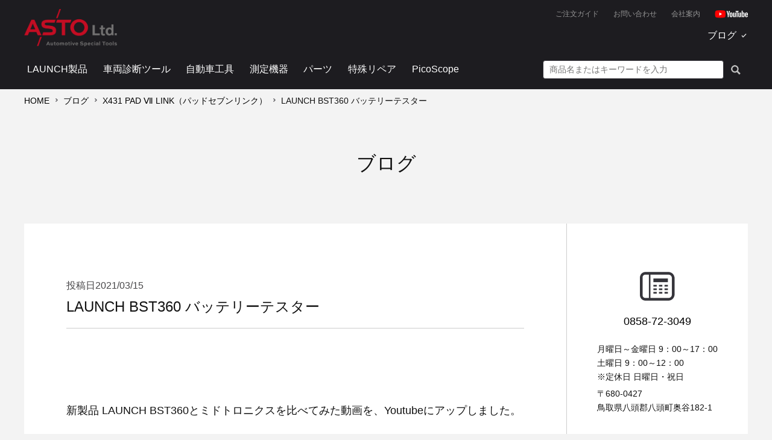

--- FILE ---
content_type: text/html; charset=UTF-8
request_url: https://www.asto-t.com/support/1430/
body_size: 15281
content:
<!DOCTYPE html>
<html>
<head>
<!-- Google Tag Manager-->
<script>
	(function(w,d,s,l,i){w[l]=w[l]||[];w[l].push({'gtm.start':
	new Date().getTime(),event:'gtm.js'});var f=d.getElementsByTagName(s)[0],
	j=d.createElement(s),dl=l!='dataLayer'?'&l='+l:'';j.async=true;j.src=
	'https://www.googletagmanager.com/gtm.js?id='+i+dl;f.parentNode.insertBefore(j,f);
	})(window,document,'script','dataLayer','GTM-W93M7XN');
</script>
<!-- End Google Tag Manager--><meta charset="UTF-8">
	<meta http-equiv="X-UA-Compatible" content="IE=edge,chrome=1">
	<meta name="format-detection" content="telephone=no,address=no,email=no">
	<meta id="viewport" name="viewport" content="width=device-width, initial-scale=1.0, maximum-scale=1.0, user-scalable=no">
	<link rel="stylesheet" type="text/css" href="/css/reset.css">
	<link href="https://use.fontawesome.com/releases/v5.6.1/css/all.css" rel="stylesheet">
	<link rel="stylesheet" type="text/css" href="/css/plugin.css?173848">
	<link rel="stylesheet" type="text/css" href="/css/layout.css?173848">
	<script src="https://ajax.googleapis.com/ajax/libs/jquery/3.3.1/jquery.min.js"></script>
	<script src="/js/plugin.js"></script>
	<script src="/js/script.js?173848"></script>
	<script src="/js/options.js?173848"></script>
	<meta name='robots' content='max-image-preview:large' />
<link rel="alternate" type="application/rss+xml" title="ASTO(アスト) 公式 &raquo; LAUNCH BST360 バッテリーテスター のコメントのフィード" href="https://www.asto-t.com/support/1430/feed/" />
<script type="text/javascript">
window._wpemojiSettings = {"baseUrl":"https:\/\/s.w.org\/images\/core\/emoji\/14.0.0\/72x72\/","ext":".png","svgUrl":"https:\/\/s.w.org\/images\/core\/emoji\/14.0.0\/svg\/","svgExt":".svg","source":{"concatemoji":"https:\/\/www.asto-t.com\/wp-includes\/js\/wp-emoji-release.min.js?ver=6.2.8"}};
/*! This file is auto-generated */
!function(e,a,t){var n,r,o,i=a.createElement("canvas"),p=i.getContext&&i.getContext("2d");function s(e,t){p.clearRect(0,0,i.width,i.height),p.fillText(e,0,0);e=i.toDataURL();return p.clearRect(0,0,i.width,i.height),p.fillText(t,0,0),e===i.toDataURL()}function c(e){var t=a.createElement("script");t.src=e,t.defer=t.type="text/javascript",a.getElementsByTagName("head")[0].appendChild(t)}for(o=Array("flag","emoji"),t.supports={everything:!0,everythingExceptFlag:!0},r=0;r<o.length;r++)t.supports[o[r]]=function(e){if(p&&p.fillText)switch(p.textBaseline="top",p.font="600 32px Arial",e){case"flag":return s("\ud83c\udff3\ufe0f\u200d\u26a7\ufe0f","\ud83c\udff3\ufe0f\u200b\u26a7\ufe0f")?!1:!s("\ud83c\uddfa\ud83c\uddf3","\ud83c\uddfa\u200b\ud83c\uddf3")&&!s("\ud83c\udff4\udb40\udc67\udb40\udc62\udb40\udc65\udb40\udc6e\udb40\udc67\udb40\udc7f","\ud83c\udff4\u200b\udb40\udc67\u200b\udb40\udc62\u200b\udb40\udc65\u200b\udb40\udc6e\u200b\udb40\udc67\u200b\udb40\udc7f");case"emoji":return!s("\ud83e\udef1\ud83c\udffb\u200d\ud83e\udef2\ud83c\udfff","\ud83e\udef1\ud83c\udffb\u200b\ud83e\udef2\ud83c\udfff")}return!1}(o[r]),t.supports.everything=t.supports.everything&&t.supports[o[r]],"flag"!==o[r]&&(t.supports.everythingExceptFlag=t.supports.everythingExceptFlag&&t.supports[o[r]]);t.supports.everythingExceptFlag=t.supports.everythingExceptFlag&&!t.supports.flag,t.DOMReady=!1,t.readyCallback=function(){t.DOMReady=!0},t.supports.everything||(n=function(){t.readyCallback()},a.addEventListener?(a.addEventListener("DOMContentLoaded",n,!1),e.addEventListener("load",n,!1)):(e.attachEvent("onload",n),a.attachEvent("onreadystatechange",function(){"complete"===a.readyState&&t.readyCallback()})),(e=t.source||{}).concatemoji?c(e.concatemoji):e.wpemoji&&e.twemoji&&(c(e.twemoji),c(e.wpemoji)))}(window,document,window._wpemojiSettings);
</script>
<style type="text/css">
img.wp-smiley,
img.emoji {
	display: inline !important;
	border: none !important;
	box-shadow: none !important;
	height: 1em !important;
	width: 1em !important;
	margin: 0 0.07em !important;
	vertical-align: -0.1em !important;
	background: none !important;
	padding: 0 !important;
}
</style>
	<link rel='stylesheet' id='wp-block-library-css' href='https://www.asto-t.com/wp-includes/css/dist/block-library/style.min.css?ver=6.2.8' type='text/css' media='all' />
<link rel='stylesheet' id='classic-theme-styles-css' href='https://www.asto-t.com/wp-includes/css/classic-themes.min.css?ver=6.2.8' type='text/css' media='all' />
<style id='global-styles-inline-css' type='text/css'>
body{--wp--preset--color--black: #000000;--wp--preset--color--cyan-bluish-gray: #abb8c3;--wp--preset--color--white: #ffffff;--wp--preset--color--pale-pink: #f78da7;--wp--preset--color--vivid-red: #cf2e2e;--wp--preset--color--luminous-vivid-orange: #ff6900;--wp--preset--color--luminous-vivid-amber: #fcb900;--wp--preset--color--light-green-cyan: #7bdcb5;--wp--preset--color--vivid-green-cyan: #00d084;--wp--preset--color--pale-cyan-blue: #8ed1fc;--wp--preset--color--vivid-cyan-blue: #0693e3;--wp--preset--color--vivid-purple: #9b51e0;--wp--preset--gradient--vivid-cyan-blue-to-vivid-purple: linear-gradient(135deg,rgba(6,147,227,1) 0%,rgb(155,81,224) 100%);--wp--preset--gradient--light-green-cyan-to-vivid-green-cyan: linear-gradient(135deg,rgb(122,220,180) 0%,rgb(0,208,130) 100%);--wp--preset--gradient--luminous-vivid-amber-to-luminous-vivid-orange: linear-gradient(135deg,rgba(252,185,0,1) 0%,rgba(255,105,0,1) 100%);--wp--preset--gradient--luminous-vivid-orange-to-vivid-red: linear-gradient(135deg,rgba(255,105,0,1) 0%,rgb(207,46,46) 100%);--wp--preset--gradient--very-light-gray-to-cyan-bluish-gray: linear-gradient(135deg,rgb(238,238,238) 0%,rgb(169,184,195) 100%);--wp--preset--gradient--cool-to-warm-spectrum: linear-gradient(135deg,rgb(74,234,220) 0%,rgb(151,120,209) 20%,rgb(207,42,186) 40%,rgb(238,44,130) 60%,rgb(251,105,98) 80%,rgb(254,248,76) 100%);--wp--preset--gradient--blush-light-purple: linear-gradient(135deg,rgb(255,206,236) 0%,rgb(152,150,240) 100%);--wp--preset--gradient--blush-bordeaux: linear-gradient(135deg,rgb(254,205,165) 0%,rgb(254,45,45) 50%,rgb(107,0,62) 100%);--wp--preset--gradient--luminous-dusk: linear-gradient(135deg,rgb(255,203,112) 0%,rgb(199,81,192) 50%,rgb(65,88,208) 100%);--wp--preset--gradient--pale-ocean: linear-gradient(135deg,rgb(255,245,203) 0%,rgb(182,227,212) 50%,rgb(51,167,181) 100%);--wp--preset--gradient--electric-grass: linear-gradient(135deg,rgb(202,248,128) 0%,rgb(113,206,126) 100%);--wp--preset--gradient--midnight: linear-gradient(135deg,rgb(2,3,129) 0%,rgb(40,116,252) 100%);--wp--preset--duotone--dark-grayscale: url('#wp-duotone-dark-grayscale');--wp--preset--duotone--grayscale: url('#wp-duotone-grayscale');--wp--preset--duotone--purple-yellow: url('#wp-duotone-purple-yellow');--wp--preset--duotone--blue-red: url('#wp-duotone-blue-red');--wp--preset--duotone--midnight: url('#wp-duotone-midnight');--wp--preset--duotone--magenta-yellow: url('#wp-duotone-magenta-yellow');--wp--preset--duotone--purple-green: url('#wp-duotone-purple-green');--wp--preset--duotone--blue-orange: url('#wp-duotone-blue-orange');--wp--preset--font-size--small: 13px;--wp--preset--font-size--medium: 20px;--wp--preset--font-size--large: 36px;--wp--preset--font-size--x-large: 42px;--wp--preset--spacing--20: 0.44rem;--wp--preset--spacing--30: 0.67rem;--wp--preset--spacing--40: 1rem;--wp--preset--spacing--50: 1.5rem;--wp--preset--spacing--60: 2.25rem;--wp--preset--spacing--70: 3.38rem;--wp--preset--spacing--80: 5.06rem;--wp--preset--shadow--natural: 6px 6px 9px rgba(0, 0, 0, 0.2);--wp--preset--shadow--deep: 12px 12px 50px rgba(0, 0, 0, 0.4);--wp--preset--shadow--sharp: 6px 6px 0px rgba(0, 0, 0, 0.2);--wp--preset--shadow--outlined: 6px 6px 0px -3px rgba(255, 255, 255, 1), 6px 6px rgba(0, 0, 0, 1);--wp--preset--shadow--crisp: 6px 6px 0px rgba(0, 0, 0, 1);}:where(.is-layout-flex){gap: 0.5em;}body .is-layout-flow > .alignleft{float: left;margin-inline-start: 0;margin-inline-end: 2em;}body .is-layout-flow > .alignright{float: right;margin-inline-start: 2em;margin-inline-end: 0;}body .is-layout-flow > .aligncenter{margin-left: auto !important;margin-right: auto !important;}body .is-layout-constrained > .alignleft{float: left;margin-inline-start: 0;margin-inline-end: 2em;}body .is-layout-constrained > .alignright{float: right;margin-inline-start: 2em;margin-inline-end: 0;}body .is-layout-constrained > .aligncenter{margin-left: auto !important;margin-right: auto !important;}body .is-layout-constrained > :where(:not(.alignleft):not(.alignright):not(.alignfull)){max-width: var(--wp--style--global--content-size);margin-left: auto !important;margin-right: auto !important;}body .is-layout-constrained > .alignwide{max-width: var(--wp--style--global--wide-size);}body .is-layout-flex{display: flex;}body .is-layout-flex{flex-wrap: wrap;align-items: center;}body .is-layout-flex > *{margin: 0;}:where(.wp-block-columns.is-layout-flex){gap: 2em;}.has-black-color{color: var(--wp--preset--color--black) !important;}.has-cyan-bluish-gray-color{color: var(--wp--preset--color--cyan-bluish-gray) !important;}.has-white-color{color: var(--wp--preset--color--white) !important;}.has-pale-pink-color{color: var(--wp--preset--color--pale-pink) !important;}.has-vivid-red-color{color: var(--wp--preset--color--vivid-red) !important;}.has-luminous-vivid-orange-color{color: var(--wp--preset--color--luminous-vivid-orange) !important;}.has-luminous-vivid-amber-color{color: var(--wp--preset--color--luminous-vivid-amber) !important;}.has-light-green-cyan-color{color: var(--wp--preset--color--light-green-cyan) !important;}.has-vivid-green-cyan-color{color: var(--wp--preset--color--vivid-green-cyan) !important;}.has-pale-cyan-blue-color{color: var(--wp--preset--color--pale-cyan-blue) !important;}.has-vivid-cyan-blue-color{color: var(--wp--preset--color--vivid-cyan-blue) !important;}.has-vivid-purple-color{color: var(--wp--preset--color--vivid-purple) !important;}.has-black-background-color{background-color: var(--wp--preset--color--black) !important;}.has-cyan-bluish-gray-background-color{background-color: var(--wp--preset--color--cyan-bluish-gray) !important;}.has-white-background-color{background-color: var(--wp--preset--color--white) !important;}.has-pale-pink-background-color{background-color: var(--wp--preset--color--pale-pink) !important;}.has-vivid-red-background-color{background-color: var(--wp--preset--color--vivid-red) !important;}.has-luminous-vivid-orange-background-color{background-color: var(--wp--preset--color--luminous-vivid-orange) !important;}.has-luminous-vivid-amber-background-color{background-color: var(--wp--preset--color--luminous-vivid-amber) !important;}.has-light-green-cyan-background-color{background-color: var(--wp--preset--color--light-green-cyan) !important;}.has-vivid-green-cyan-background-color{background-color: var(--wp--preset--color--vivid-green-cyan) !important;}.has-pale-cyan-blue-background-color{background-color: var(--wp--preset--color--pale-cyan-blue) !important;}.has-vivid-cyan-blue-background-color{background-color: var(--wp--preset--color--vivid-cyan-blue) !important;}.has-vivid-purple-background-color{background-color: var(--wp--preset--color--vivid-purple) !important;}.has-black-border-color{border-color: var(--wp--preset--color--black) !important;}.has-cyan-bluish-gray-border-color{border-color: var(--wp--preset--color--cyan-bluish-gray) !important;}.has-white-border-color{border-color: var(--wp--preset--color--white) !important;}.has-pale-pink-border-color{border-color: var(--wp--preset--color--pale-pink) !important;}.has-vivid-red-border-color{border-color: var(--wp--preset--color--vivid-red) !important;}.has-luminous-vivid-orange-border-color{border-color: var(--wp--preset--color--luminous-vivid-orange) !important;}.has-luminous-vivid-amber-border-color{border-color: var(--wp--preset--color--luminous-vivid-amber) !important;}.has-light-green-cyan-border-color{border-color: var(--wp--preset--color--light-green-cyan) !important;}.has-vivid-green-cyan-border-color{border-color: var(--wp--preset--color--vivid-green-cyan) !important;}.has-pale-cyan-blue-border-color{border-color: var(--wp--preset--color--pale-cyan-blue) !important;}.has-vivid-cyan-blue-border-color{border-color: var(--wp--preset--color--vivid-cyan-blue) !important;}.has-vivid-purple-border-color{border-color: var(--wp--preset--color--vivid-purple) !important;}.has-vivid-cyan-blue-to-vivid-purple-gradient-background{background: var(--wp--preset--gradient--vivid-cyan-blue-to-vivid-purple) !important;}.has-light-green-cyan-to-vivid-green-cyan-gradient-background{background: var(--wp--preset--gradient--light-green-cyan-to-vivid-green-cyan) !important;}.has-luminous-vivid-amber-to-luminous-vivid-orange-gradient-background{background: var(--wp--preset--gradient--luminous-vivid-amber-to-luminous-vivid-orange) !important;}.has-luminous-vivid-orange-to-vivid-red-gradient-background{background: var(--wp--preset--gradient--luminous-vivid-orange-to-vivid-red) !important;}.has-very-light-gray-to-cyan-bluish-gray-gradient-background{background: var(--wp--preset--gradient--very-light-gray-to-cyan-bluish-gray) !important;}.has-cool-to-warm-spectrum-gradient-background{background: var(--wp--preset--gradient--cool-to-warm-spectrum) !important;}.has-blush-light-purple-gradient-background{background: var(--wp--preset--gradient--blush-light-purple) !important;}.has-blush-bordeaux-gradient-background{background: var(--wp--preset--gradient--blush-bordeaux) !important;}.has-luminous-dusk-gradient-background{background: var(--wp--preset--gradient--luminous-dusk) !important;}.has-pale-ocean-gradient-background{background: var(--wp--preset--gradient--pale-ocean) !important;}.has-electric-grass-gradient-background{background: var(--wp--preset--gradient--electric-grass) !important;}.has-midnight-gradient-background{background: var(--wp--preset--gradient--midnight) !important;}.has-small-font-size{font-size: var(--wp--preset--font-size--small) !important;}.has-medium-font-size{font-size: var(--wp--preset--font-size--medium) !important;}.has-large-font-size{font-size: var(--wp--preset--font-size--large) !important;}.has-x-large-font-size{font-size: var(--wp--preset--font-size--x-large) !important;}
.wp-block-navigation a:where(:not(.wp-element-button)){color: inherit;}
:where(.wp-block-columns.is-layout-flex){gap: 2em;}
.wp-block-pullquote{font-size: 1.5em;line-height: 1.6;}
</style>
<link rel="https://api.w.org/" href="https://www.asto-t.com/wp-json/" /><link rel="EditURI" type="application/rsd+xml" title="RSD" href="https://www.asto-t.com/xmlrpc.php?rsd" />
<link rel="wlwmanifest" type="application/wlwmanifest+xml" href="https://www.asto-t.com/wp-includes/wlwmanifest.xml" />
<meta name="generator" content="WordPress 6.2.8" />
<link rel="canonical" href="https://www.asto-t.com/support/1430/" />
<link rel='shortlink' href='https://www.asto-t.com/?p=1430' />
<link rel="alternate" type="application/json+oembed" href="https://www.asto-t.com/wp-json/oembed/1.0/embed?url=https%3A%2F%2Fwww.asto-t.com%2Fsupport%2F1430%2F" />
<link rel="alternate" type="text/xml+oembed" href="https://www.asto-t.com/wp-json/oembed/1.0/embed?url=https%3A%2F%2Fwww.asto-t.com%2Fsupport%2F1430%2F&#038;format=xml" />
<link rel="icon" href="https://www.asto-t.com/wp-content/uploads/2021/06/cropped-asto-32x32.png" sizes="32x32" />
<link rel="icon" href="https://www.asto-t.com/wp-content/uploads/2021/06/cropped-asto-192x192.png" sizes="192x192" />
<link rel="apple-touch-icon" href="https://www.asto-t.com/wp-content/uploads/2021/06/cropped-asto-180x180.png" />
<meta name="msapplication-TileImage" content="https://www.asto-t.com/wp-content/uploads/2021/06/cropped-asto-270x270.png" />
<link rel="stylesheet" type="text/css" href="/css/page_support.css">
<title>LAUNCH BST360 バッテリーテスター（ブログ） - ASTO(アスト) 公式</title>
</head>
  <body id="page" class="page_blog">
	<!-- Google Tag Manager (noscript)-->
<noscript>
	<iframe src="https://www.googletagmanager.com/ns.html?id=GTM-W93M7XN" height="0" width="0" style="display:none;visibility:hidden;"></iframe>
</noscript>
<!-- End Google Tag Manager (noscript)--><header id="header">
  <div class="hide-sp">
    <nav class="nav-header" id="nav-pc">
      <div class="container header-container">
        <div class="rows">
          <div class="col-12">
            <div class="nav-header__secondary">
              <ul class="nav-list nav-list__secondary">
                <li><a href="/guide/">ご注文ガイド </a></li>
                <li><a href="/contact/">お問い合わせ</a></li>
                <li><a href="/about/">会社案内</a></li>
                <li><a href="https://www.youtube.com/channel/UCwkpvhWBPqvvK2T4BjrmMzw" target="_blank"><img src="/misc/youtube.png" alt="YouTube" width="55"></a></li>
              </ul>
            </div>

            <div class="nav-header__primary">
                            <ul class="nav-list nav-list__primary">
                				                 
				  					 					<li><a class="link-item" href="https://www.asto-t.com/products/create_change/">LAUNCH製品</a>
					  					  					  <ul class="nav-list__submenu">
             
              
																									  <li class="nav-list__submenu___item">
                <div class="por">
                <a href="https://www.asto-t.com/products/tester/">診断機(15)</a>
                <!--新規エリア-->
                  					                          <!--新規エリア-->
                </div><!--por-->
              </li>
																			  <li class="nav-list__submenu___item">
                <div class="por">
                <a href="https://www.asto-t.com/products/key-programmer/">キープログラマー(5)</a>
                <!--新規エリア-->
                  					                          <!--新規エリア-->
                </div><!--por-->
              </li>
																			  <li class="nav-list__submenu___item">
                <div class="por">
                <a href="https://www.asto-t.com/products/ev-solutions/">EV 専用 整備機器(11)</a>
                <!--新規エリア-->
                  					                          <!--新規エリア-->
                </div><!--por-->
              </li>
																			  <li class="nav-list__submenu___item">
                <div class="por">
                <a href="https://www.asto-t.com/products/adas/">ADAS(7)</a>
                <!--新規エリア-->
                  					                          <!--新規エリア-->
                </div><!--por-->
              </li>
																			  <li class="nav-list__submenu___item">
                <div class="por">
                <a href="https://www.asto-t.com/products/option/">オプション品(17)</a>
                <!--新規エリア-->
                  					                          <!--新規エリア-->
                </div><!--por-->
              </li>
																			  <li class="nav-list__submenu___item">
                <div class="por">
                <a href="https://www.asto-t.com/products/tpms/">TPMS(4)</a>
                <!--新規エリア-->
                  					                          <!--新規エリア-->
                </div><!--por-->
              </li>
																			  <li class="nav-list__submenu___item">
                <div class="por">
                <a href="https://www.asto-t.com/products/other/">その他(7)</a>
                <!--新規エリア-->
                  					                          <!--新規エリア-->
                </div><!--por-->
              </li>
											  </ul>
					  					</li>
                				                 
				  					                 
				  					                 
				  					                 
				  					                 
				  					                 
				  					                 
				  					                 
				  					                 
				  					 					<li><a class="link-item" href="https://www.asto-t.com/products/diagnostic_tools/">車両診断ツール</a>
					  					  					  <ul class="nav-list__submenu">
             
              
																									  <li class="nav-list__submenu___item">
                <div class="por">
                <a href="https://www.asto-t.com/products/tester-diagnostic_tools/">診断テスター(9)</a>
                <!--新規エリア-->
                  					                          <!--新規エリア-->
                </div><!--por-->
              </li>
																			  <li class="nav-list__submenu___item">
                <div class="por">
                <a href="https://www.asto-t.com/products/keyprogrammer/">キープログラマー(21)</a>
                <!--新規エリア-->
                  					                          <!--新規エリア-->
                </div><!--por-->
              </li>
																			  <li class="nav-list__submenu___item">
                <div class="por">
                <a href="https://www.asto-t.com/products/endoscopic-camera/">内視カメラ(6)</a>
                <!--新規エリア-->
                  					                          <!--新規エリア-->
                </div><!--por-->
              </li>
																			  <li class="nav-list__submenu___item">
                <div class="por">
                <a href="https://www.asto-t.com/products/smoke-tester/">スモークテスター(4)</a>
                <!--新規エリア-->
                  					                          <!--新規エリア-->
                </div><!--por-->
              </li>
																			  <li class="nav-list__submenu___item">
                <div class="por">
                <a href="https://www.asto-t.com/products/power-supply/">安定化電源ユニット(7)</a>
                <!--新規エリア-->
                  					                          <!--新規エリア-->
                </div><!--por-->
              </li>
																			  <li class="nav-list__submenu___item">
                <div class="por">
                <a href="https://www.asto-t.com/products/for-old-vehicles/">古い車両用診断テスター(10)</a>
                <!--新規エリア-->
                  					                          <!--新規エリア-->
                </div><!--por-->
              </li>
																			  <li class="nav-list__submenu___item">
                <div class="por">
                <a href="https://www.asto-t.com/products/motorcycle-diagnostics/">バイク用診断テスターDIYシリーズ(6)</a>
                <!--新規エリア-->
                  					                          <!--新規エリア-->
                </div><!--por-->
              </li>
																			  <li class="nav-list__submenu___item">
                <div class="por">
                <a href="https://www.asto-t.com/products/other-diagnostic_tools/">その他(19)</a>
                <!--新規エリア-->
                  					                          <!--新規エリア-->
                </div><!--por-->
              </li>
																			  <li class="nav-list__submenu___item">
                <div class="por">
                <a href="https://www.asto-t.com/products/otofix/">OTOFIX Powered by AUTEL(4)</a>
                <!--新規エリア-->
                  					                          <!--新規エリア-->
                </div><!--por-->
              </li>
											  </ul>
					  					</li>
                				                 
				  					                 
				  					                 
				  					                 
				  					                 
				  					                 
				  					                 
				  					                 
				  					                 
				  					 					<li><a class="link-item" href="https://www.asto-t.com/products/repair_tools/">自動車工具</a>
					  					  					  <ul class="nav-list__submenu">
             
              
																									  <li class="nav-list__submenu___item">
                <div class="por">
                <a href="https://www.asto-t.com/products/hcb-tools/">HCB TOOLS(45)</a>
                <!--新規エリア-->
                  					                          <!--新規エリア-->
                </div><!--por-->
              </li>
																			  <li class="nav-list__submenu___item">
                <div class="por">
                <a href="https://www.asto-t.com/products/ast-tools/">AST TOOLS(51)</a>
                <!--新規エリア-->
                  					                          <!--新規エリア-->
                </div><!--por-->
              </li>
																			  <li class="nav-list__submenu___item">
                <div class="por">
                <a href="https://www.asto-t.com/products/hubitools/">Hubitools(17)</a>
                <!--新規エリア-->
                  					                          <!--新規エリア-->
                </div><!--por-->
              </li>
																			  <li class="nav-list__submenu___item">
                <div class="por">
                <a href="https://www.asto-t.com/products/laser/">LASER(37)</a>
                <!--新規エリア-->
                  					                          <!--新規エリア-->
                </div><!--por-->
              </li>
																			  <li class="nav-list__submenu___item">
                <div class="por">
                <a href="https://www.asto-t.com/products/for-german-car/">ドイツ車(206)</a>
                <!--新規エリア-->
                  					                          <!--新規エリア-->
                </div><!--por-->
              </li>
																			  <li class="nav-list__submenu___item">
                <div class="por">
                <a href="https://www.asto-t.com/products/for-italian-french-car/">イタリア/フランス車(25)</a>
                <!--新規エリア-->
                  					                          <!--新規エリア-->
                </div><!--por-->
              </li>
																			  <li class="nav-list__submenu___item">
                <div class="por">
                <a href="https://www.asto-t.com/products/for-british-car/">イギリス車(23)</a>
                <!--新規エリア-->
                  					                          <!--新規エリア-->
                </div><!--por-->
              </li>
																			  <li class="nav-list__submenu___item">
                <div class="por">
                <a href="https://www.asto-t.com/products/for-american-car/">アメリカ車(15)</a>
                <!--新規エリア-->
                  					                          <!--新規エリア-->
                </div><!--por-->
              </li>
																			  <li class="nav-list__submenu___item">
                <div class="por">
                <a href="https://www.asto-t.com/products/for-swedish-cars/">スウェーデン車(19)</a>
                <!--新規エリア-->
                  					                          <!--新規エリア-->
                </div><!--por-->
              </li>
																			  <li class="nav-list__submenu___item">
                <div class="por">
                <a href="https://www.asto-t.com/products/japanese-car-repair_tools/">日本車(7)</a>
                <!--新規エリア-->
                  					                          <!--新規エリア-->
                </div><!--por-->
              </li>
																			  <li class="nav-list__submenu___item">
                <div class="por">
                <a href="https://www.asto-t.com/products/general-purpose/">汎用(88)</a>
                <!--新規エリア-->
                  					                          <!--新規エリア-->
                </div><!--por-->
              </li>
																			  <li class="nav-list__submenu___item">
                <div class="por">
                <a href="https://www.asto-t.com/products/battery-charger/">バッテリーチャージャー(4)</a>
                <!--新規エリア-->
                  					                          <!--新規エリア-->
                </div><!--por-->
              </li>
																			  <li class="nav-list__submenu___item">
                <div class="por">
                <a href="https://www.asto-t.com/products/injector-glow-plug-tool/">ディーゼルインジェクター&amp;グロープラグ ツール(7)</a>
                <!--新規エリア-->
                  					                          <!--新規エリア-->
                </div><!--por-->
              </li>
																			  <li class="nav-list__submenu___item">
                <div class="por">
                <a href="https://www.asto-t.com/products/wheel-lock-tool/">ホイールロック取り外しツール(6)</a>
                <!--新規エリア-->
                  					                          <!--新規エリア-->
                </div><!--por-->
              </li>
																			  <li class="nav-list__submenu___item">
                <div class="por">
                <a href="https://www.asto-t.com/products/3d-printer-pen/">3D プリンターペン(8)</a>
                <!--新規エリア-->
                  					                          <!--新規エリア-->
                </div><!--por-->
              </li>
											  </ul>
					  					</li>
                				                 
				  					                 
				  					                 
				  					                 
				  					                 
				  					                 
				  					                 
				  					                 
				  					                 
				  					                 
				  					                 
				  					                 
				  					 					<li><a class="link-item" href="https://www.asto-t.com/products/measurment/">測定機器</a>
					  					  					  <ul class="nav-list__submenu">
             
              
																									  <li class="nav-list__submenu___item">
                <div class="por">
                <a href="https://www.asto-t.com/products/oscilloscope-measurment/">オシロスコープ(2)</a>
                <!--新規エリア-->
                  					                          <!--新規エリア-->
                </div><!--por-->
              </li>
																			  <li class="nav-list__submenu___item">
                <div class="por">
                <a href="https://www.asto-t.com/products/oscilloscope-related/">オシロ関連商品(9)</a>
                <!--新規エリア-->
                  					                          <!--新規エリア-->
                </div><!--por-->
              </li>
																			  <li class="nav-list__submenu___item">
                <div class="por">
                <a href="https://www.asto-t.com/products/simulator/">シミュレータ(19)</a>
                <!--新規エリア-->
                  					                            <ul class="nav-list__minimenu">
                                                                <li><a href="https://www.asto-t.com/products/%e7%9d%80%e5%ba%a7%e3%82%bb%e3%83%b3%e3%82%b5%e3%83%bc-%e6%95%85%e9%9a%9c%e8%a8%ba%e6%96%ad%e7%94%a8-%e3%82%a8%e3%83%9f%e3%83%a5%e3%83%ac%e3%83%bc%e3%82%bf/">着座センサー 故障診断用 エミュレータ(15)</a>
                                        </ul>
                                      <!--新規エリア-->
                </div><!--por-->
              </li>
																			  <li class="nav-list__submenu___item">
                <div class="por">
                <a href="https://www.asto-t.com/products/other-measurment/">その他(8)</a>
                <!--新規エリア-->
                  					                          <!--新規エリア-->
                </div><!--por-->
              </li>
											  </ul>
					  					</li>
                				                 
				  					                 
				  					                 
				  					                 
				  					                 
				  					                 
				  					                 
				  					 					<li><a class="link-item" href="https://www.asto-t.com/products/auto_parts/">パーツ</a>
					  					  					  <ul class="nav-list__submenu">
             
              
																									  <li class="nav-list__submenu___item">
                <div class="por">
                <a href="https://www.asto-t.com/products/german-car/">ドイツ車(403)</a>
                <!--新規エリア-->
                  					                          <!--新規エリア-->
                </div><!--por-->
              </li>
																			  <li class="nav-list__submenu___item">
                <div class="por">
                <a href="https://www.asto-t.com/products/italian-french-car/">イタリア/フランス車(134)</a>
                <!--新規エリア-->
                  					                          <!--新規エリア-->
                </div><!--por-->
              </li>
																			  <li class="nav-list__submenu___item">
                <div class="por">
                <a href="https://www.asto-t.com/products/british-car/">イギリス車(23)</a>
                <!--新規エリア-->
                  					                          <!--新規エリア-->
                </div><!--por-->
              </li>
																			  <li class="nav-list__submenu___item">
                <div class="por">
                <a href="https://www.asto-t.com/products/american-car/">アメリカ車(53)</a>
                <!--新規エリア-->
                  					                          <!--新規エリア-->
                </div><!--por-->
              </li>
																			  <li class="nav-list__submenu___item">
                <div class="por">
                <a href="https://www.asto-t.com/products/swedish-car/">スウェーデン車(43)</a>
                <!--新規エリア-->
                  					                          <!--新規エリア-->
                </div><!--por-->
              </li>
																			  <li class="nav-list__submenu___item">
                <div class="por">
                <a href="https://www.asto-t.com/products/japanese-car/">日本車(37)</a>
                <!--新規エリア-->
                  					                          <!--新規エリア-->
                </div><!--por-->
              </li>
																			  <li class="nav-list__submenu___item">
                <div class="por">
                <a href="https://www.asto-t.com/products/other-auto_parts-2/">ロシア(8)</a>
                <!--新規エリア-->
                  					                          <!--新規エリア-->
                </div><!--por-->
              </li>
																			  <li class="nav-list__submenu___item">
                <div class="por">
                <a href="https://www.asto-t.com/products/%e3%83%96%e3%83%ac%e3%83%bc%e3%82%ad%e3%82%ad%e3%83%a3%e3%83%aa%e3%83%91%e3%83%bc%e3%83%aa%e3%83%9a%e3%82%a2%e3%82%ad%e3%83%83%e3%83%88/">ブレーキキャリパーリペアキット(328)</a>
                <!--新規エリア-->
                  					                            <ul class="nav-list__minimenu">
                                                                <li><a href="https://www.asto-t.com/products/bmw-mini/">BMW / MINI(45)</a>
                                                                <li><a href="https://www.asto-t.com/products/benz-%e3%83%96%e3%83%ac%e3%83%bc%e3%82%ad%e3%82%ad%e3%83%a3%e3%83%aa%e3%83%91%e3%83%bc%e3%83%aa%e3%83%9a%e3%82%a2%e3%82%ad%e3%83%83%e3%83%88/">ベンツ(49)</a>
                                                                <li><a href="https://www.asto-t.com/products/%e3%82%b9%e3%83%9e%e3%83%bc%e3%83%88/">スマート(3)</a>
                                                                <li><a href="https://www.asto-t.com/products/vw-%e3%82%a2%e3%82%a6%e3%83%87%e3%82%a3%e3%83%bc/">VW / アウディー(33)</a>
                                                                <li><a href="https://www.asto-t.com/products/%e3%83%9d%e3%83%ab%e3%82%b7%e3%82%a7/">ポルシェ(21)</a>
                                                                <li><a href="https://www.asto-t.com/products/fiat-alfaromeo/">フィアット/アルファロメオ(50)</a>
                                                                <li><a href="https://www.asto-t.com/products/%e3%83%97%e3%82%b8%e3%83%a7%e3%83%bc-%e3%82%b7%e3%83%88%e3%83%ad%e3%82%a8%e3%83%b3/">プジョー/シトロエン(15)</a>
                                                                <li><a href="https://www.asto-t.com/products/%e3%83%9c%e3%83%ab%e3%83%9c-%e3%83%96%e3%83%ac%e3%83%bc%e3%82%ad%e3%82%ad%e3%83%a3%e3%83%aa%e3%83%91%e3%83%bc%e3%83%aa%e3%83%9a%e3%82%a2%e3%82%ad%e3%83%83%e3%83%88/">ボルボ(19)</a>
                                                                <li><a href="https://www.asto-t.com/products/%e3%83%a9%e3%83%b3%e3%83%89%e3%83%ad%e3%83%bc%e3%83%90%e3%83%bc-%e3%83%96%e3%83%ac%e3%83%bc%e3%82%ad%e3%82%ad%e3%83%a3%e3%83%aa%e3%83%91%e3%83%bc%e3%83%aa%e3%83%9a%e3%82%a2%e3%82%ad%e3%83%83%e3%83%88/">ランドローバー(5)</a>
                                                                <li><a href="https://www.asto-t.com/products/%e3%82%a2%e3%83%a1%e8%bb%8a/">アメ車(20)</a>
                                                                <li><a href="https://www.asto-t.com/products/%e6%97%a5%e6%9c%ac%e8%bb%8a-%e3%83%96%e3%83%ac%e3%83%bc%e3%82%ad%e3%82%ad%e3%83%a3%e3%83%aa%e3%83%91%e3%83%bc%e3%83%aa%e3%83%9a%e3%82%a2%e3%82%ad%e3%83%83%e3%83%88/">日本車(20)</a>
                                                                <li><a href="https://www.asto-t.com/products/%e3%81%9d%e3%81%ae%e4%bb%96-%e3%83%96%e3%83%ac%e3%83%bc%e3%82%ad%e3%82%ad%e3%83%a3%e3%83%aa%e3%83%91%e3%83%bc%e3%83%aa%e3%83%9a%e3%82%a2%e3%82%ad%e3%83%83%e3%83%88/">その他(51)</a>
                                        </ul>
                                      <!--新規エリア-->
                </div><!--por-->
              </li>
																			  <li class="nav-list__submenu___item">
                <div class="por">
                <a href="https://www.asto-t.com/products/%e3%82%b9%e3%83%86%e3%82%a2%e3%83%aa%e3%83%b3%e3%82%b0%e3%83%ad%e3%83%83%e3%82%af%e3%82%a8%e3%83%9f%e3%83%a5%e3%83%ac%e3%83%bc%e3%82%bf/">ステアリングロックエミュレータ(25)</a>
                <!--新規エリア-->
                  					                            <ul class="nav-list__minimenu">
                                                                <li><a href="https://www.asto-t.com/products/%e3%83%99%e3%83%b3%e3%83%84/">ベンツ(3)</a>
                                                                <li><a href="https://www.asto-t.com/products/bmw/">BMW(2)</a>
                                                                <li><a href="https://www.asto-t.com/products/fca%e3%82%b0%e3%83%ab%e3%83%bc%e3%83%97/">FCAグループ(7)</a>
                                                                <li><a href="https://www.asto-t.com/products/%e3%83%97%e3%82%b8%e3%83%a7%e3%83%bc%e3%83%bb%e3%82%b7%e3%83%88%e3%83%ad%e3%82%a8%e3%83%b3/">プジョー・シトロエン(1)</a>
                                                                <li><a href="https://www.asto-t.com/products/%e3%83%9c%e3%83%ab%e3%83%9c/">ボルボ(5)</a>
                                                                <li><a href="https://www.asto-t.com/products/%e3%83%a9%e3%83%b3%e3%83%89%e3%83%ad%e3%83%bc%e3%83%90%e3%83%bc/">ランドローバー(4)</a>
                                                                <li><a href="https://www.asto-t.com/products/jaguar/">ジャガー(1)</a>
                                                                <li><a href="https://www.asto-t.com/products/american-car-%e3%82%b9%e3%83%86%e3%82%a2%e3%83%aa%e3%83%b3%e3%82%b0%e3%83%ad%e3%83%83%e3%82%af%e3%82%a8%e3%83%9f%e3%83%a5%e3%83%ac%e3%83%bc%e3%82%bf/">アメ車(6)</a>
                                                                <li><a href="https://www.asto-t.com/products/%e6%97%a5%e6%9c%ac%e8%bb%8a/">日本車(1)</a>
                                        </ul>
                                      <!--新規エリア-->
                </div><!--por-->
              </li>
																			  <li class="nav-list__submenu___item">
                <div class="por">
                <a href="https://www.asto-t.com/products/about-keys/">キー関連(19)</a>
                <!--新規エリア-->
                  					                          <!--新規エリア-->
                </div><!--por-->
              </li>
																			  <li class="nav-list__submenu___item">
                <div class="por">
                <a href="https://www.asto-t.com/products/%e3%83%a9%e3%82%a4%e3%83%88%e9%96%a2%e9%80%a3/">ライト関連(4)</a>
                <!--新規エリア-->
                  					                          <!--新規エリア-->
                </div><!--por-->
              </li>
																			  <li class="nav-list__submenu___item">
                <div class="por">
                <a href="https://www.asto-t.com/products/other-auto_parts/">その他(12)</a>
                <!--新規エリア-->
                  					                          <!--新規エリア-->
                </div><!--por-->
              </li>
											  </ul>
					  					</li>
                				                 
				  					                 
				  					                 
				  					                 
				  					                 
				  					                 
				  					                 
				  					                 
				  					                 
				  					 					<li><a class="link-item" href="https://www.asto-t.com/products/repair/">特殊リペア</a>
					  					  					  <ul class="nav-list__submenu">
             
              
																									  <li class="nav-list__submenu___item">
                <div class="por">
                <a href="https://www.asto-t.com/products/spot-repair/">現品修理(74)</a>
                <!--新規エリア-->
                  					                          <!--新規エリア-->
                </div><!--por-->
              </li>
																			  <li class="nav-list__submenu___item">
                <div class="por">
                <a href="https://www.asto-t.com/products/rebuilt-control-unit/">リビルト品(57)</a>
                <!--新規エリア-->
                  					                          <!--新規エリア-->
                </div><!--por-->
              </li>
																			  <li class="nav-list__submenu___item">
                <div class="por">
                <a href="https://www.asto-t.com/products/cloning/">クローン作製(20)</a>
                <!--新規エリア-->
                  					                          <!--新規エリア-->
                </div><!--por-->
              </li>
																			  <li class="nav-list__submenu___item">
                <div class="por">
                <a href="https://www.asto-t.com/products/other-repair/">その他(11)</a>
                <!--新規エリア-->
                  					                          <!--新規エリア-->
                </div><!--por-->
              </li>
											  </ul>
					  					</li>
                				                 
				  					                 
				  					                 
				  					                 
				  					                 
				  					                 
				  					                 
				  					 					<li><a class="link-item" href="https://www.asto-t.com/products/picoscope/">PicoScope</a>
					  					  					  <ul class="nav-list__submenu">
             
              
																									  <li class="nav-list__submenu___item">
                <div class="por">
                <a href="https://www.asto-t.com/products/oscilloscope/">オシロスコープ(10)</a>
                <!--新規エリア-->
                  					                          <!--新規エリア-->
                </div><!--por-->
              </li>
																			  <li class="nav-list__submenu___item">
                <div class="por">
                <a href="https://www.asto-t.com/products/%e3%82%a2%e3%82%af%e3%82%bb%e3%82%b5%e3%83%aa%e3%83%bc/">アクセサリー(13)</a>
                <!--新規エリア-->
                  					                          <!--新規エリア-->
                </div><!--por-->
              </li>
																			  <li class="nav-list__submenu___item">
                <div class="por">
                <a href="https://www.asto-t.com/products/%e3%81%9d%e3%81%ae%e4%bb%96/">その他(2)</a>
                <!--新規エリア-->
                  					                          <!--新規エリア-->
                </div><!--por-->
              </li>
											  </ul>
					  					</li>
                				                 
				  					                 
				  					                 
				  					                 
				  					                 
				  					                 
				  					                 
				  					                 
				  					                 
				  					                 
				  					                 
				  					                 
				  					                 
				  					                 
				  					                 
				  					                 
				  					                 
				  					                 
				  					                 
				  					                 
				  					                 
				  					                 
				  	                <li><a class="link-check" href="/support/">ブログ</a></li>
              </ul>
            </div>
            <div class="nav-search nav-header__search">
              <form action="/search/" method="get">
                <div class="nav-search__block">
                  <div class="nav-search__input">
                    <input type="text" name="s" placeholder="商品名またはキーワードを入力">
                  </div>
                  <div class="nav-search__send">
                    <button class="button button-search"></button>
                  </div>
                </div>
              </form>
            </div>
          </div>
        </div>
      </div>
    </nav>
    <div id="nav-fixed">
      <div class="container header-container">
        <div class="rows">
          <div class="col-12 por">
            <div class="nav-logo"><a href="/"><img src="/misc/logo.png" alt="合同会社ASTO Ltd." width="154"></a></div>
            <div class="nav-header__secondary">
              <ul class="nav-list nav-list__secondary">
                <li><a href="/guide/">ご注文ガイド </a></li>
                <li><a href="/contact/">お問い合わせ</a></li>
                <li><a href="/about/">会社案内</a></li>
                <li><a href="https://www.youtube.com/channel/UCwkpvhWBPqvvK2T4BjrmMzw" target="_blank"><img src="/misc/youtube.png" alt="YouTube" width="55"></a></li>
              </ul>
            </div>
            <div class="nav-header__primary">
              <ul class="nav-list nav-list__primary">
                <li><a class="link-check" href="/support/">ブログ</a></li>
              </ul>
            </div>
            <div class="nav-header__third">
              <ul class="nav-list nav-list__third">
                				  				  					                    <li ><a class="link-item" href="https://www.asto-t.com/products/create_change/">LAUNCH製品</a>
                                                            <ul class="nav-list__submenu">
					                      						                        <li class="nav-list__submenu___item">
                          <div class="por">
                          <a href="https://www.asto-t.com/products/tester/">診断機(15)</a>
                        <!--新規エリア-->
                                                                        <!--新規エリア-->
                          </div>
                      </li>
                      						                        <li class="nav-list__submenu___item">
                          <div class="por">
                          <a href="https://www.asto-t.com/products/key-programmer/">キープログラマー(5)</a>
                        <!--新規エリア-->
                                                                        <!--新規エリア-->
                          </div>
                      </li>
                      						                        <li class="nav-list__submenu___item">
                          <div class="por">
                          <a href="https://www.asto-t.com/products/ev-solutions/">EV 専用 整備機器(11)</a>
                        <!--新規エリア-->
                                                                        <!--新規エリア-->
                          </div>
                      </li>
                      						                        <li class="nav-list__submenu___item">
                          <div class="por">
                          <a href="https://www.asto-t.com/products/adas/">ADAS(7)</a>
                        <!--新規エリア-->
                                                                        <!--新規エリア-->
                          </div>
                      </li>
                      						                        <li class="nav-list__submenu___item">
                          <div class="por">
                          <a href="https://www.asto-t.com/products/option/">オプション品(17)</a>
                        <!--新規エリア-->
                                                                        <!--新規エリア-->
                          </div>
                      </li>
                      						                        <li class="nav-list__submenu___item">
                          <div class="por">
                          <a href="https://www.asto-t.com/products/tpms/">TPMS(4)</a>
                        <!--新規エリア-->
                                                                        <!--新規エリア-->
                          </div>
                      </li>
                      						                        <li class="nav-list__submenu___item">
                          <div class="por">
                          <a href="https://www.asto-t.com/products/other/">その他(7)</a>
                        <!--新規エリア-->
                                                                        <!--新規エリア-->
                          </div>
                      </li>
                                          </ul>
                                      </li>
                  				  				  					  				  					  				  					  				  					  				  					  				  					  				  					  				  					  				  					                    <li ><a class="link-item" href="https://www.asto-t.com/products/diagnostic_tools/">車両診断ツール</a>
                                                            <ul class="nav-list__submenu">
					                      						                        <li class="nav-list__submenu___item">
                          <div class="por">
                          <a href="https://www.asto-t.com/products/tester-diagnostic_tools/">診断テスター(9)</a>
                        <!--新規エリア-->
                                                                        <!--新規エリア-->
                          </div>
                      </li>
                      						                        <li class="nav-list__submenu___item">
                          <div class="por">
                          <a href="https://www.asto-t.com/products/keyprogrammer/">キープログラマー(21)</a>
                        <!--新規エリア-->
                                                                        <!--新規エリア-->
                          </div>
                      </li>
                      						                        <li class="nav-list__submenu___item">
                          <div class="por">
                          <a href="https://www.asto-t.com/products/endoscopic-camera/">内視カメラ(6)</a>
                        <!--新規エリア-->
                                                                        <!--新規エリア-->
                          </div>
                      </li>
                      						                        <li class="nav-list__submenu___item">
                          <div class="por">
                          <a href="https://www.asto-t.com/products/smoke-tester/">スモークテスター(4)</a>
                        <!--新規エリア-->
                                                                        <!--新規エリア-->
                          </div>
                      </li>
                      						                        <li class="nav-list__submenu___item">
                          <div class="por">
                          <a href="https://www.asto-t.com/products/power-supply/">安定化電源ユニット(7)</a>
                        <!--新規エリア-->
                                                                        <!--新規エリア-->
                          </div>
                      </li>
                      						                        <li class="nav-list__submenu___item">
                          <div class="por">
                          <a href="https://www.asto-t.com/products/for-old-vehicles/">古い車両用診断テスター(10)</a>
                        <!--新規エリア-->
                                                                        <!--新規エリア-->
                          </div>
                      </li>
                      						                        <li class="nav-list__submenu___item">
                          <div class="por">
                          <a href="https://www.asto-t.com/products/motorcycle-diagnostics/">バイク用診断テスターDIYシリーズ(6)</a>
                        <!--新規エリア-->
                                                                        <!--新規エリア-->
                          </div>
                      </li>
                      						                        <li class="nav-list__submenu___item">
                          <div class="por">
                          <a href="https://www.asto-t.com/products/other-diagnostic_tools/">その他(19)</a>
                        <!--新規エリア-->
                                                                        <!--新規エリア-->
                          </div>
                      </li>
                      						                        <li class="nav-list__submenu___item">
                          <div class="por">
                          <a href="https://www.asto-t.com/products/otofix/">OTOFIX Powered by AUTEL(4)</a>
                        <!--新規エリア-->
                                                                        <!--新規エリア-->
                          </div>
                      </li>
                                          </ul>
                                      </li>
                  				  				  					  				  					  				  					  				  					  				  					  				  					  				  					  				  					  				  					                    <li ><a class="link-item" href="https://www.asto-t.com/products/repair_tools/">自動車工具</a>
                                                            <ul class="nav-list__submenu">
					                      						                        <li class="nav-list__submenu___item">
                          <div class="por">
                          <a href="https://www.asto-t.com/products/hcb-tools/">HCB TOOLS(45)</a>
                        <!--新規エリア-->
                                                                        <!--新規エリア-->
                          </div>
                      </li>
                      						                        <li class="nav-list__submenu___item">
                          <div class="por">
                          <a href="https://www.asto-t.com/products/ast-tools/">AST TOOLS(51)</a>
                        <!--新規エリア-->
                                                                        <!--新規エリア-->
                          </div>
                      </li>
                      						                        <li class="nav-list__submenu___item">
                          <div class="por">
                          <a href="https://www.asto-t.com/products/hubitools/">Hubitools(17)</a>
                        <!--新規エリア-->
                                                                        <!--新規エリア-->
                          </div>
                      </li>
                      						                        <li class="nav-list__submenu___item">
                          <div class="por">
                          <a href="https://www.asto-t.com/products/laser/">LASER(37)</a>
                        <!--新規エリア-->
                                                                        <!--新規エリア-->
                          </div>
                      </li>
                      						                        <li class="nav-list__submenu___item">
                          <div class="por">
                          <a href="https://www.asto-t.com/products/for-german-car/">ドイツ車(206)</a>
                        <!--新規エリア-->
                                                                        <!--新規エリア-->
                          </div>
                      </li>
                      						                        <li class="nav-list__submenu___item">
                          <div class="por">
                          <a href="https://www.asto-t.com/products/for-italian-french-car/">イタリア/フランス車(25)</a>
                        <!--新規エリア-->
                                                                        <!--新規エリア-->
                          </div>
                      </li>
                      						                        <li class="nav-list__submenu___item">
                          <div class="por">
                          <a href="https://www.asto-t.com/products/for-british-car/">イギリス車(23)</a>
                        <!--新規エリア-->
                                                                        <!--新規エリア-->
                          </div>
                      </li>
                      						                        <li class="nav-list__submenu___item">
                          <div class="por">
                          <a href="https://www.asto-t.com/products/for-american-car/">アメリカ車(15)</a>
                        <!--新規エリア-->
                                                                        <!--新規エリア-->
                          </div>
                      </li>
                      						                        <li class="nav-list__submenu___item">
                          <div class="por">
                          <a href="https://www.asto-t.com/products/for-swedish-cars/">スウェーデン車(19)</a>
                        <!--新規エリア-->
                                                                        <!--新規エリア-->
                          </div>
                      </li>
                      						                        <li class="nav-list__submenu___item">
                          <div class="por">
                          <a href="https://www.asto-t.com/products/japanese-car-repair_tools/">日本車(7)</a>
                        <!--新規エリア-->
                                                                        <!--新規エリア-->
                          </div>
                      </li>
                      						                        <li class="nav-list__submenu___item">
                          <div class="por">
                          <a href="https://www.asto-t.com/products/general-purpose/">汎用(88)</a>
                        <!--新規エリア-->
                                                                        <!--新規エリア-->
                          </div>
                      </li>
                      						                        <li class="nav-list__submenu___item">
                          <div class="por">
                          <a href="https://www.asto-t.com/products/battery-charger/">バッテリーチャージャー(4)</a>
                        <!--新規エリア-->
                                                                        <!--新規エリア-->
                          </div>
                      </li>
                      						                        <li class="nav-list__submenu___item">
                          <div class="por">
                          <a href="https://www.asto-t.com/products/injector-glow-plug-tool/">ディーゼルインジェクター&amp;グロープラグ ツール(7)</a>
                        <!--新規エリア-->
                                                                        <!--新規エリア-->
                          </div>
                      </li>
                      						                        <li class="nav-list__submenu___item">
                          <div class="por">
                          <a href="https://www.asto-t.com/products/wheel-lock-tool/">ホイールロック取り外しツール(6)</a>
                        <!--新規エリア-->
                                                                        <!--新規エリア-->
                          </div>
                      </li>
                      						                        <li class="nav-list__submenu___item">
                          <div class="por">
                          <a href="https://www.asto-t.com/products/3d-printer-pen/">3D プリンターペン(8)</a>
                        <!--新規エリア-->
                                                                        <!--新規エリア-->
                          </div>
                      </li>
                                          </ul>
                                      </li>
                  				  				  					  				  					  				  					  				  					  				  					  				  					  				  					  				  					  				  					  				  					  				  					  				  					                    <li ><a class="link-item" href="https://www.asto-t.com/products/measurment/">測定機器</a>
                                                            <ul class="nav-list__submenu">
					                      						                        <li class="nav-list__submenu___item">
                          <div class="por">
                          <a href="https://www.asto-t.com/products/oscilloscope-measurment/">オシロスコープ(2)</a>
                        <!--新規エリア-->
                                                                        <!--新規エリア-->
                          </div>
                      </li>
                      						                        <li class="nav-list__submenu___item">
                          <div class="por">
                          <a href="https://www.asto-t.com/products/oscilloscope-related/">オシロ関連商品(9)</a>
                        <!--新規エリア-->
                                                                        <!--新規エリア-->
                          </div>
                      </li>
                      						                        <li class="nav-list__submenu___item">
                          <div class="por">
                          <a href="https://www.asto-t.com/products/simulator/">シミュレータ(19)</a>
                        <!--新規エリア-->
                                                                          <ul class="nav-list__minimenu">
                                                                                  <li><a href="https://www.asto-t.com/products/%e7%9d%80%e5%ba%a7%e3%82%bb%e3%83%b3%e3%82%b5%e3%83%bc-%e6%95%85%e9%9a%9c%e8%a8%ba%e6%96%ad%e7%94%a8-%e3%82%a8%e3%83%9f%e3%83%a5%e3%83%ac%e3%83%bc%e3%82%bf/">着座センサー 故障診断用 エミュレータ(15)</a>
                                                    </ul>
                                                  <!--新規エリア-->
                          </div>
                      </li>
                      						                        <li class="nav-list__submenu___item">
                          <div class="por">
                          <a href="https://www.asto-t.com/products/other-measurment/">その他(8)</a>
                        <!--新規エリア-->
                                                                        <!--新規エリア-->
                          </div>
                      </li>
                                          </ul>
                                      </li>
                  				  				  					  				  					  				  					  				  					  				  					  				  					  				  					                    <li ><a class="link-item" href="https://www.asto-t.com/products/auto_parts/">パーツ</a>
                                                            <ul class="nav-list__submenu">
					                      						                        <li class="nav-list__submenu___item">
                          <div class="por">
                          <a href="https://www.asto-t.com/products/german-car/">ドイツ車(403)</a>
                        <!--新規エリア-->
                                                                        <!--新規エリア-->
                          </div>
                      </li>
                      						                        <li class="nav-list__submenu___item">
                          <div class="por">
                          <a href="https://www.asto-t.com/products/italian-french-car/">イタリア/フランス車(134)</a>
                        <!--新規エリア-->
                                                                        <!--新規エリア-->
                          </div>
                      </li>
                      						                        <li class="nav-list__submenu___item">
                          <div class="por">
                          <a href="https://www.asto-t.com/products/british-car/">イギリス車(23)</a>
                        <!--新規エリア-->
                                                                        <!--新規エリア-->
                          </div>
                      </li>
                      						                        <li class="nav-list__submenu___item">
                          <div class="por">
                          <a href="https://www.asto-t.com/products/american-car/">アメリカ車(53)</a>
                        <!--新規エリア-->
                                                                        <!--新規エリア-->
                          </div>
                      </li>
                      						                        <li class="nav-list__submenu___item">
                          <div class="por">
                          <a href="https://www.asto-t.com/products/swedish-car/">スウェーデン車(43)</a>
                        <!--新規エリア-->
                                                                        <!--新規エリア-->
                          </div>
                      </li>
                      						                        <li class="nav-list__submenu___item">
                          <div class="por">
                          <a href="https://www.asto-t.com/products/japanese-car/">日本車(37)</a>
                        <!--新規エリア-->
                                                                        <!--新規エリア-->
                          </div>
                      </li>
                      						                        <li class="nav-list__submenu___item">
                          <div class="por">
                          <a href="https://www.asto-t.com/products/other-auto_parts-2/">ロシア(8)</a>
                        <!--新規エリア-->
                                                                        <!--新規エリア-->
                          </div>
                      </li>
                      						                        <li class="nav-list__submenu___item">
                          <div class="por">
                          <a href="https://www.asto-t.com/products/%e3%83%96%e3%83%ac%e3%83%bc%e3%82%ad%e3%82%ad%e3%83%a3%e3%83%aa%e3%83%91%e3%83%bc%e3%83%aa%e3%83%9a%e3%82%a2%e3%82%ad%e3%83%83%e3%83%88/">ブレーキキャリパーリペアキット(328)</a>
                        <!--新規エリア-->
                                                                          <ul class="nav-list__minimenu">
                                                                                  <li><a href="https://www.asto-t.com/products/bmw-mini/">BMW / MINI(45)</a>
                                                                                  <li><a href="https://www.asto-t.com/products/benz-%e3%83%96%e3%83%ac%e3%83%bc%e3%82%ad%e3%82%ad%e3%83%a3%e3%83%aa%e3%83%91%e3%83%bc%e3%83%aa%e3%83%9a%e3%82%a2%e3%82%ad%e3%83%83%e3%83%88/">ベンツ(49)</a>
                                                                                  <li><a href="https://www.asto-t.com/products/%e3%82%b9%e3%83%9e%e3%83%bc%e3%83%88/">スマート(3)</a>
                                                                                  <li><a href="https://www.asto-t.com/products/vw-%e3%82%a2%e3%82%a6%e3%83%87%e3%82%a3%e3%83%bc/">VW / アウディー(33)</a>
                                                                                  <li><a href="https://www.asto-t.com/products/%e3%83%9d%e3%83%ab%e3%82%b7%e3%82%a7/">ポルシェ(21)</a>
                                                                                  <li><a href="https://www.asto-t.com/products/fiat-alfaromeo/">フィアット/アルファロメオ(50)</a>
                                                                                  <li><a href="https://www.asto-t.com/products/%e3%83%97%e3%82%b8%e3%83%a7%e3%83%bc-%e3%82%b7%e3%83%88%e3%83%ad%e3%82%a8%e3%83%b3/">プジョー/シトロエン(15)</a>
                                                                                  <li><a href="https://www.asto-t.com/products/%e3%83%9c%e3%83%ab%e3%83%9c-%e3%83%96%e3%83%ac%e3%83%bc%e3%82%ad%e3%82%ad%e3%83%a3%e3%83%aa%e3%83%91%e3%83%bc%e3%83%aa%e3%83%9a%e3%82%a2%e3%82%ad%e3%83%83%e3%83%88/">ボルボ(19)</a>
                                                                                  <li><a href="https://www.asto-t.com/products/%e3%83%a9%e3%83%b3%e3%83%89%e3%83%ad%e3%83%bc%e3%83%90%e3%83%bc-%e3%83%96%e3%83%ac%e3%83%bc%e3%82%ad%e3%82%ad%e3%83%a3%e3%83%aa%e3%83%91%e3%83%bc%e3%83%aa%e3%83%9a%e3%82%a2%e3%82%ad%e3%83%83%e3%83%88/">ランドローバー(5)</a>
                                                                                  <li><a href="https://www.asto-t.com/products/%e3%82%a2%e3%83%a1%e8%bb%8a/">アメ車(20)</a>
                                                                                  <li><a href="https://www.asto-t.com/products/%e6%97%a5%e6%9c%ac%e8%bb%8a-%e3%83%96%e3%83%ac%e3%83%bc%e3%82%ad%e3%82%ad%e3%83%a3%e3%83%aa%e3%83%91%e3%83%bc%e3%83%aa%e3%83%9a%e3%82%a2%e3%82%ad%e3%83%83%e3%83%88/">日本車(20)</a>
                                                                                  <li><a href="https://www.asto-t.com/products/%e3%81%9d%e3%81%ae%e4%bb%96-%e3%83%96%e3%83%ac%e3%83%bc%e3%82%ad%e3%82%ad%e3%83%a3%e3%83%aa%e3%83%91%e3%83%bc%e3%83%aa%e3%83%9a%e3%82%a2%e3%82%ad%e3%83%83%e3%83%88/">その他(51)</a>
                                                    </ul>
                                                  <!--新規エリア-->
                          </div>
                      </li>
                      						                        <li class="nav-list__submenu___item">
                          <div class="por">
                          <a href="https://www.asto-t.com/products/%e3%82%b9%e3%83%86%e3%82%a2%e3%83%aa%e3%83%b3%e3%82%b0%e3%83%ad%e3%83%83%e3%82%af%e3%82%a8%e3%83%9f%e3%83%a5%e3%83%ac%e3%83%bc%e3%82%bf/">ステアリングロックエミュレータ(25)</a>
                        <!--新規エリア-->
                                                                          <ul class="nav-list__minimenu">
                                                                                  <li><a href="https://www.asto-t.com/products/%e3%83%99%e3%83%b3%e3%83%84/">ベンツ(3)</a>
                                                                                  <li><a href="https://www.asto-t.com/products/bmw/">BMW(2)</a>
                                                                                  <li><a href="https://www.asto-t.com/products/fca%e3%82%b0%e3%83%ab%e3%83%bc%e3%83%97/">FCAグループ(7)</a>
                                                                                  <li><a href="https://www.asto-t.com/products/%e3%83%97%e3%82%b8%e3%83%a7%e3%83%bc%e3%83%bb%e3%82%b7%e3%83%88%e3%83%ad%e3%82%a8%e3%83%b3/">プジョー・シトロエン(1)</a>
                                                                                  <li><a href="https://www.asto-t.com/products/%e3%83%9c%e3%83%ab%e3%83%9c/">ボルボ(5)</a>
                                                                                  <li><a href="https://www.asto-t.com/products/%e3%83%a9%e3%83%b3%e3%83%89%e3%83%ad%e3%83%bc%e3%83%90%e3%83%bc/">ランドローバー(4)</a>
                                                                                  <li><a href="https://www.asto-t.com/products/jaguar/">ジャガー(1)</a>
                                                                                  <li><a href="https://www.asto-t.com/products/american-car-%e3%82%b9%e3%83%86%e3%82%a2%e3%83%aa%e3%83%b3%e3%82%b0%e3%83%ad%e3%83%83%e3%82%af%e3%82%a8%e3%83%9f%e3%83%a5%e3%83%ac%e3%83%bc%e3%82%bf/">アメ車(6)</a>
                                                                                  <li><a href="https://www.asto-t.com/products/%e6%97%a5%e6%9c%ac%e8%bb%8a/">日本車(1)</a>
                                                    </ul>
                                                  <!--新規エリア-->
                          </div>
                      </li>
                      						                        <li class="nav-list__submenu___item">
                          <div class="por">
                          <a href="https://www.asto-t.com/products/about-keys/">キー関連(19)</a>
                        <!--新規エリア-->
                                                                        <!--新規エリア-->
                          </div>
                      </li>
                      						                        <li class="nav-list__submenu___item">
                          <div class="por">
                          <a href="https://www.asto-t.com/products/%e3%83%a9%e3%82%a4%e3%83%88%e9%96%a2%e9%80%a3/">ライト関連(4)</a>
                        <!--新規エリア-->
                                                                        <!--新規エリア-->
                          </div>
                      </li>
                      						                        <li class="nav-list__submenu___item">
                          <div class="por">
                          <a href="https://www.asto-t.com/products/other-auto_parts/">その他(12)</a>
                        <!--新規エリア-->
                                                                        <!--新規エリア-->
                          </div>
                      </li>
                                          </ul>
                                      </li>
                  				  				  					  				  					  				  					  				  					  				  					  				  					  				  					  				  					  				  					                    <li ><a class="link-item" href="https://www.asto-t.com/products/repair/">特殊リペア</a>
                                                            <ul class="nav-list__submenu">
					                      						                        <li class="nav-list__submenu___item">
                          <div class="por">
                          <a href="https://www.asto-t.com/products/spot-repair/">現品修理(74)</a>
                        <!--新規エリア-->
                                                                        <!--新規エリア-->
                          </div>
                      </li>
                      						                        <li class="nav-list__submenu___item">
                          <div class="por">
                          <a href="https://www.asto-t.com/products/rebuilt-control-unit/">リビルト品(57)</a>
                        <!--新規エリア-->
                                                                        <!--新規エリア-->
                          </div>
                      </li>
                      						                        <li class="nav-list__submenu___item">
                          <div class="por">
                          <a href="https://www.asto-t.com/products/cloning/">クローン作製(20)</a>
                        <!--新規エリア-->
                                                                        <!--新規エリア-->
                          </div>
                      </li>
                      						                        <li class="nav-list__submenu___item">
                          <div class="por">
                          <a href="https://www.asto-t.com/products/other-repair/">その他(11)</a>
                        <!--新規エリア-->
                                                                        <!--新規エリア-->
                          </div>
                      </li>
                                          </ul>
                                      </li>
                  				  				  					  				  					  				  					  				  					  				  					  				  					  				  					                    <li ><a class="link-item" href="https://www.asto-t.com/products/picoscope/">PicoScope</a>
                                                            <ul class="nav-list__submenu">
					                      						                        <li class="nav-list__submenu___item">
                          <div class="por">
                          <a href="https://www.asto-t.com/products/oscilloscope/">オシロスコープ(10)</a>
                        <!--新規エリア-->
                                                                        <!--新規エリア-->
                          </div>
                      </li>
                      						                        <li class="nav-list__submenu___item">
                          <div class="por">
                          <a href="https://www.asto-t.com/products/%e3%82%a2%e3%82%af%e3%82%bb%e3%82%b5%e3%83%aa%e3%83%bc/">アクセサリー(13)</a>
                        <!--新規エリア-->
                                                                        <!--新規エリア-->
                          </div>
                      </li>
                      						                        <li class="nav-list__submenu___item">
                          <div class="por">
                          <a href="https://www.asto-t.com/products/%e3%81%9d%e3%81%ae%e4%bb%96/">その他(2)</a>
                        <!--新規エリア-->
                                                                        <!--新規エリア-->
                          </div>
                      </li>
                                          </ul>
                                      </li>
                  				  				  					  				  					  				  					  				  					  				  					  				  					  				  					  				  					  				  					  				  					  				  					  				  					  				  					  				  					  				  					  				  					  				  					  				  					  				  					  				  					  				  					  				  	              </ul>
              <div class="nav-search nav-header__search">
              <form action="/search/" method="get">
                  <div class="nav-search__block">
                    <div class="nav-search__input">
                      <input type="text" name="s" placeholder="商品名またはキーワードを入力">
                    </div>
                    <div class="nav-search__send">
                      <button class="button button-search"></button>
                    </div>
                  </div>
                </form>
              </div>
            </div>
          </div>
        </div>
      </div>
    </div>
  </div>
  <div class="hide-pc">
      <div class="header-sp">
      <div class="header-logo"><a href="/"><img src="/misc/logo.png" width="100" alt="合同会社ASTO Ltd."></a></div><span class="search-toggle js-search-toggle"></span><i class="icon-nav-toggle" id="nav-toggle"><span class="icon-menubar"><span class="bars bar-1"></span><span class="bars bar-2"></span><span class="bars bar-3"></span></span></i>
    </div>
    <div class="nav-search nav-search--sp">
    <form action="/search/" method="get">
        <div class="nav-search__block">
          <div class="nav-search__input">
            <input type="text" name="s" placeholder="商品名またはキーワードを入力">
          </div>
          <div class="nav-search__send">
            <button class="button button-search">検索</button>
          </div>
        </div>
      </form>
    </div>
    <div class="nav-sp" id="nav-sp">
      <div class="nav-wrap">
        <div class="nav-main">
          <ul class="nav-main__list">
            <li><a href="/">HOME </a></li>
                        			  							                <li>
                <a class="link-hassecondary js-link-hassecondary" href="https://www.asto-t.com/products/create_change/">LAUNCH製品（63）</a>
                <ul class="nav-main__list--submenu">
                  <li><a class="link-return js-link-return" href="">LAUNCH製品（63）</a></li>
                                                                                                                            <li><a href="https://www.asto-t.com/products/tester/">診断機（15）</a></li>
                                                                                                              <li><a href="https://www.asto-t.com/products/key-programmer/">キープログラマー（5）</a></li>
                                                                                                              <li><a href="https://www.asto-t.com/products/ev-solutions/">EV 専用 整備機器（11）</a></li>
                                                                                                              <li><a href="https://www.asto-t.com/products/adas/">ADAS（7）</a></li>
                                                                                                              <li><a href="https://www.asto-t.com/products/option/">オプション品（17）</a></li>
                                                                                                              <li><a href="https://www.asto-t.com/products/tpms/">TPMS（4）</a></li>
                                                                                                              <li><a href="https://www.asto-t.com/products/other/">その他（7）</a></li>
                                                                            </ul>
              </li>
            			  							  							  							  							  							  							  							  							  							                <li>
                <a class="link-hassecondary js-link-hassecondary" href="https://www.asto-t.com/products/diagnostic_tools/">車両診断ツール（84）</a>
                <ul class="nav-main__list--submenu">
                  <li><a class="link-return js-link-return" href="">車両診断ツール（84）</a></li>
                                                                                                                            <li><a href="https://www.asto-t.com/products/tester-diagnostic_tools/">診断テスター（9）</a></li>
                                                                                                              <li><a href="https://www.asto-t.com/products/keyprogrammer/">キープログラマー（21）</a></li>
                                                                                                              <li><a href="https://www.asto-t.com/products/endoscopic-camera/">内視カメラ（6）</a></li>
                                                                                                              <li><a href="https://www.asto-t.com/products/smoke-tester/">スモークテスター（4）</a></li>
                                                                                                              <li><a href="https://www.asto-t.com/products/power-supply/">安定化電源ユニット（7）</a></li>
                                                                                                              <li><a href="https://www.asto-t.com/products/for-old-vehicles/">古い車両用診断テスター（10）</a></li>
                                                                                                              <li><a href="https://www.asto-t.com/products/motorcycle-diagnostics/">バイク用診断テスターDIYシリーズ（6）</a></li>
                                                                                                              <li><a href="https://www.asto-t.com/products/other-diagnostic_tools/">その他（19）</a></li>
                                                                                                              <li><a href="https://www.asto-t.com/products/otofix/">OTOFIX Powered by AUTEL（4）</a></li>
                                                                            </ul>
              </li>
            			  							  							  							  							  							  							  							  							  							                <li>
                <a class="link-hassecondary js-link-hassecondary" href="https://www.asto-t.com/products/repair_tools/">自動車工具（471）</a>
                <ul class="nav-main__list--submenu">
                  <li><a class="link-return js-link-return" href="">自動車工具（471）</a></li>
                                                                                                                            <li><a href="https://www.asto-t.com/products/hcb-tools/">HCB TOOLS（45）</a></li>
                                                                                                              <li><a href="https://www.asto-t.com/products/ast-tools/">AST TOOLS（51）</a></li>
                                                                                                              <li><a href="https://www.asto-t.com/products/hubitools/">Hubitools（17）</a></li>
                                                                                                              <li><a href="https://www.asto-t.com/products/laser/">LASER（37）</a></li>
                                                                                                              <li><a href="https://www.asto-t.com/products/for-german-car/">ドイツ車（206）</a></li>
                                                                                                              <li><a href="https://www.asto-t.com/products/for-italian-french-car/">イタリア/フランス車（25）</a></li>
                                                                                                              <li><a href="https://www.asto-t.com/products/for-british-car/">イギリス車（23）</a></li>
                                                                                                              <li><a href="https://www.asto-t.com/products/for-american-car/">アメリカ車（15）</a></li>
                                                                                                              <li><a href="https://www.asto-t.com/products/for-swedish-cars/">スウェーデン車（19）</a></li>
                                                                                                              <li><a href="https://www.asto-t.com/products/japanese-car-repair_tools/">日本車（7）</a></li>
                                                                                                              <li><a href="https://www.asto-t.com/products/general-purpose/">汎用（88）</a></li>
                                                                                                              <li><a href="https://www.asto-t.com/products/battery-charger/">バッテリーチャージャー（4）</a></li>
                                                                                                              <li><a href="https://www.asto-t.com/products/injector-glow-plug-tool/">ディーゼルインジェクター&amp;グロープラグ ツール（7）</a></li>
                                                                                                              <li><a href="https://www.asto-t.com/products/wheel-lock-tool/">ホイールロック取り外しツール（6）</a></li>
                                                                                                              <li><a href="https://www.asto-t.com/products/3d-printer-pen/">3D プリンターペン（8）</a></li>
                                                                            </ul>
              </li>
            			  							  							  							  							  							  							  							  							  							  							  							  							                <li>
                <a class="link-hassecondary js-link-hassecondary" href="https://www.asto-t.com/products/measurment/">測定機器（38）</a>
                <ul class="nav-main__list--submenu">
                  <li><a class="link-return js-link-return" href="">測定機器（38）</a></li>
                                                                                                                            <li><a href="https://www.asto-t.com/products/oscilloscope-measurment/">オシロスコープ（2）</a></li>
                                                                                                              <li><a href="https://www.asto-t.com/products/oscilloscope-related/">オシロ関連商品（9）</a></li>
                                                                                                            <li class="link-hasthird"><div class="js-link-hasthird">シミュレータ（19）<div class="toggle-icon" ><div class="toggle-icon-inner por"></div></div></div>
                        <ul class="nav-main__list--minimenu">
                                                  <li><a href="https://www.asto-t.com/products/%e7%9d%80%e5%ba%a7%e3%82%bb%e3%83%b3%e3%82%b5%e3%83%bc-%e6%95%85%e9%9a%9c%e8%a8%ba%e6%96%ad%e7%94%a8-%e3%82%a8%e3%83%9f%e3%83%a5%e3%83%ac%e3%83%bc%e3%82%bf/">着座センサー 故障診断用 エミュレータ（15）</a></li>
                                                    </ul>
                      </li>
                                                                                                              <li><a href="https://www.asto-t.com/products/other-measurment/">その他（8）</a></li>
                                                                            </ul>
              </li>
            			  							  							  							  							  							  							  							                <li>
                <a class="link-hassecondary js-link-hassecondary" href="https://www.asto-t.com/products/auto_parts/">パーツ（954）</a>
                <ul class="nav-main__list--submenu">
                  <li><a class="link-return js-link-return" href="">パーツ（954）</a></li>
                                                                                                                            <li><a href="https://www.asto-t.com/products/german-car/">ドイツ車（403）</a></li>
                                                                                                              <li><a href="https://www.asto-t.com/products/italian-french-car/">イタリア/フランス車（134）</a></li>
                                                                                                              <li><a href="https://www.asto-t.com/products/british-car/">イギリス車（23）</a></li>
                                                                                                              <li><a href="https://www.asto-t.com/products/american-car/">アメリカ車（53）</a></li>
                                                                                                              <li><a href="https://www.asto-t.com/products/swedish-car/">スウェーデン車（43）</a></li>
                                                                                                              <li><a href="https://www.asto-t.com/products/japanese-car/">日本車（37）</a></li>
                                                                                                              <li><a href="https://www.asto-t.com/products/other-auto_parts-2/">ロシア（8）</a></li>
                                                                                                            <li class="link-hasthird"><div class="js-link-hasthird">ブレーキキャリパーリペアキット（328）<div class="toggle-icon" ><div class="toggle-icon-inner por"></div></div></div>
                        <ul class="nav-main__list--minimenu">
                                                  <li><a href="https://www.asto-t.com/products/bmw-mini/">BMW / MINI（45）</a></li>
                                                      <li><a href="https://www.asto-t.com/products/benz-%e3%83%96%e3%83%ac%e3%83%bc%e3%82%ad%e3%82%ad%e3%83%a3%e3%83%aa%e3%83%91%e3%83%bc%e3%83%aa%e3%83%9a%e3%82%a2%e3%82%ad%e3%83%83%e3%83%88/">ベンツ（49）</a></li>
                                                      <li><a href="https://www.asto-t.com/products/%e3%82%b9%e3%83%9e%e3%83%bc%e3%83%88/">スマート（3）</a></li>
                                                      <li><a href="https://www.asto-t.com/products/vw-%e3%82%a2%e3%82%a6%e3%83%87%e3%82%a3%e3%83%bc/">VW / アウディー（33）</a></li>
                                                      <li><a href="https://www.asto-t.com/products/%e3%83%9d%e3%83%ab%e3%82%b7%e3%82%a7/">ポルシェ（21）</a></li>
                                                      <li><a href="https://www.asto-t.com/products/fiat-alfaromeo/">フィアット/アルファロメオ（50）</a></li>
                                                      <li><a href="https://www.asto-t.com/products/%e3%83%97%e3%82%b8%e3%83%a7%e3%83%bc-%e3%82%b7%e3%83%88%e3%83%ad%e3%82%a8%e3%83%b3/">プジョー/シトロエン（15）</a></li>
                                                      <li><a href="https://www.asto-t.com/products/%e3%83%9c%e3%83%ab%e3%83%9c-%e3%83%96%e3%83%ac%e3%83%bc%e3%82%ad%e3%82%ad%e3%83%a3%e3%83%aa%e3%83%91%e3%83%bc%e3%83%aa%e3%83%9a%e3%82%a2%e3%82%ad%e3%83%83%e3%83%88/">ボルボ（19）</a></li>
                                                      <li><a href="https://www.asto-t.com/products/%e3%83%a9%e3%83%b3%e3%83%89%e3%83%ad%e3%83%bc%e3%83%90%e3%83%bc-%e3%83%96%e3%83%ac%e3%83%bc%e3%82%ad%e3%82%ad%e3%83%a3%e3%83%aa%e3%83%91%e3%83%bc%e3%83%aa%e3%83%9a%e3%82%a2%e3%82%ad%e3%83%83%e3%83%88/">ランドローバー（5）</a></li>
                                                      <li><a href="https://www.asto-t.com/products/%e3%82%a2%e3%83%a1%e8%bb%8a/">アメ車（20）</a></li>
                                                      <li><a href="https://www.asto-t.com/products/%e6%97%a5%e6%9c%ac%e8%bb%8a-%e3%83%96%e3%83%ac%e3%83%bc%e3%82%ad%e3%82%ad%e3%83%a3%e3%83%aa%e3%83%91%e3%83%bc%e3%83%aa%e3%83%9a%e3%82%a2%e3%82%ad%e3%83%83%e3%83%88/">日本車（20）</a></li>
                                                      <li><a href="https://www.asto-t.com/products/%e3%81%9d%e3%81%ae%e4%bb%96-%e3%83%96%e3%83%ac%e3%83%bc%e3%82%ad%e3%82%ad%e3%83%a3%e3%83%aa%e3%83%91%e3%83%bc%e3%83%aa%e3%83%9a%e3%82%a2%e3%82%ad%e3%83%83%e3%83%88/">その他（51）</a></li>
                                                    </ul>
                      </li>
                                                                                                            <li class="link-hasthird"><div class="js-link-hasthird">ステアリングロックエミュレータ（25）<div class="toggle-icon" ><div class="toggle-icon-inner por"></div></div></div>
                        <ul class="nav-main__list--minimenu">
                                                  <li><a href="https://www.asto-t.com/products/%e3%83%99%e3%83%b3%e3%83%84/">ベンツ（3）</a></li>
                                                      <li><a href="https://www.asto-t.com/products/bmw/">BMW（2）</a></li>
                                                      <li><a href="https://www.asto-t.com/products/fca%e3%82%b0%e3%83%ab%e3%83%bc%e3%83%97/">FCAグループ（7）</a></li>
                                                      <li><a href="https://www.asto-t.com/products/%e3%83%97%e3%82%b8%e3%83%a7%e3%83%bc%e3%83%bb%e3%82%b7%e3%83%88%e3%83%ad%e3%82%a8%e3%83%b3/">プジョー・シトロエン（1）</a></li>
                                                      <li><a href="https://www.asto-t.com/products/%e3%83%9c%e3%83%ab%e3%83%9c/">ボルボ（5）</a></li>
                                                      <li><a href="https://www.asto-t.com/products/%e3%83%a9%e3%83%b3%e3%83%89%e3%83%ad%e3%83%bc%e3%83%90%e3%83%bc/">ランドローバー（4）</a></li>
                                                      <li><a href="https://www.asto-t.com/products/jaguar/">ジャガー（1）</a></li>
                                                      <li><a href="https://www.asto-t.com/products/american-car-%e3%82%b9%e3%83%86%e3%82%a2%e3%83%aa%e3%83%b3%e3%82%b0%e3%83%ad%e3%83%83%e3%82%af%e3%82%a8%e3%83%9f%e3%83%a5%e3%83%ac%e3%83%bc%e3%82%bf/">アメ車（6）</a></li>
                                                      <li><a href="https://www.asto-t.com/products/%e6%97%a5%e6%9c%ac%e8%bb%8a/">日本車（1）</a></li>
                                                    </ul>
                      </li>
                                                                                                              <li><a href="https://www.asto-t.com/products/about-keys/">キー関連（19）</a></li>
                                                                                                              <li><a href="https://www.asto-t.com/products/%e3%83%a9%e3%82%a4%e3%83%88%e9%96%a2%e9%80%a3/">ライト関連（4）</a></li>
                                                                                                              <li><a href="https://www.asto-t.com/products/other-auto_parts/">その他（12）</a></li>
                                                                            </ul>
              </li>
            			  							  							  							  							  							  							  							  							  							                <li>
                <a class="link-hassecondary js-link-hassecondary" href="https://www.asto-t.com/products/repair/">特殊リペア（158）</a>
                <ul class="nav-main__list--submenu">
                  <li><a class="link-return js-link-return" href="">特殊リペア（158）</a></li>
                                                                                                                            <li><a href="https://www.asto-t.com/products/spot-repair/">現品修理（74）</a></li>
                                                                                                              <li><a href="https://www.asto-t.com/products/rebuilt-control-unit/">リビルト品（57）</a></li>
                                                                                                              <li><a href="https://www.asto-t.com/products/cloning/">クローン作製（20）</a></li>
                                                                                                              <li><a href="https://www.asto-t.com/products/other-repair/">その他（11）</a></li>
                                                                            </ul>
              </li>
            			  							  							  							  							  							  							  							                <li>
                <a class="link-hassecondary js-link-hassecondary" href="https://www.asto-t.com/products/picoscope/">PicoScope（25）</a>
                <ul class="nav-main__list--submenu">
                  <li><a class="link-return js-link-return" href="">PicoScope（25）</a></li>
                                                                                                                            <li><a href="https://www.asto-t.com/products/oscilloscope/">オシロスコープ（10）</a></li>
                                                                                                              <li><a href="https://www.asto-t.com/products/%e3%82%a2%e3%82%af%e3%82%bb%e3%82%b5%e3%83%aa%e3%83%bc/">アクセサリー（13）</a></li>
                                                                                                              <li><a href="https://www.asto-t.com/products/%e3%81%9d%e3%81%ae%e4%bb%96/">その他（2）</a></li>
                                                                            </ul>
              </li>
            			  							  							  							  							  							  							  							  							  							  							  							  							  							  							  							  							  							  							  							  							  							  							  <li><a href="/support/">ブログ</a></li>
          </ul>
        </div>
        <div class="nav-footer">
          <ul class="nav-footer__list">
            <li><a href="/guide/">ご注文ガイド</a></li>
            <li><a href="/contact/">お問い合わせ</a></li>
            <li><a href="/about/">会社案内</a></li>
          </ul>
          <div class="nav-footer__social"><a class="link-nav--social" href="https://www.youtube.com/channel/UCwkpvhWBPqvvK2T4BjrmMzw" target="_blank"><img src="/misc/youtube.png" alt="YouTube" width="75"></a></div>
        </div>
      </div>
    </div>
  </div>
</header>		<main id="main" role="main">
			<div class="wrapper">
			<div class="rows mb60 mb20-sp hide-sp">
				<div class="col-12">
					<div class="breadcrumb">
						<ul class="breadcrumb-list">
							<li><a href="/">HOME</a></li>
							<li><a href="/support/">ブログ</a></li>
							<li><a href="https://www.asto-t.com/support/x-pad7/">X431 PAD Ⅶ LINK（パッドセブンリンク）</a></li>
							<li>LAUNCH BST360 バッテリーテスター</li>
						</ul>
					</div>
				</div>
			</div>
			<div class="rows mb70 mb20-sp">
				<div class="col-12 px20">
					<div class="pagetitle pagetitle--default">
						<h1 class="title pagetitle-title">ブログ</h1>
					</div>
				</div>
			</div>
			<div class="rows mb60 mb20-sp">
				<div class="col-12">
					<div class="page-l-box">
						<div class="page-l-box__main">
							<div class="breadcrumb">
								<ul class="breadcrumb-list hide-pc">
									<li><a href="/">HOME</a></li>
									<li><a href="/support/">ブログ</a></li>
									<li><a href="https://www.asto-t.com/support/x-pad7/">X431 PAD Ⅶ LINK（パッドセブンリンク）</a></li>
									<li>LAUNCH BST360 バッテリーテスター</li>
								</ul>
							</div>
							<div class="mb60 mb40-sp">
								<dl class="single-date">
									<dt>投稿日</dt>
									<dd>2021/03/15</dd>
								</dl>
								<h2 class="title title-secondary fz24-pc">LAUNCH BST360 バッテリーテスター</h2>
								<hr class="line mt20-pc mt10-sp">
							</div>
							<div class="single-content mb40 mb60-pc">
								<p>&nbsp;</p>
<p><span style="font-size: 18px;">新製品 LAUNCH BST360とミドトロニクスを比べてみた動画を、Youtubeにアップしました。</span></p>
<p>&nbsp;</p>
<p><span style="font-size: 18px;"><iframe src="//www.youtube.com/embed/inRa-QUnMr8" width="560" height="315" frameborder="0" allowfullscreen="allowfullscreen"></iframe></span></p>
<p>&nbsp;</p>
<p><span style="font-size: 18px;">動画でも分かるとおり、劣化度の診断結果はほぼ同じでした。</span></p>
<p>&nbsp;</p>
<p><span style="font-size: 18px;">X431オーナーの方は、デバイスのみご購入いただけば使用できるので導入費用がとても少なくすみます。</span></p>
<p>&nbsp;</p>
<p><span style="font-size: 18px;">劣化度がパーセンテージで表示されるのでとても分かりやすいです。</span></p>
<p>&nbsp;</p>
<p><span style="font-size: 22px;"><span style="color: #ff0000;"><strong>LAUNCH</strong></span><strong>製品のことなら、正規代理店の当社へお気軽にお問い合わせください。</strong></span></p>
<p>&nbsp;</p>
							</div>

							
						</div>
						<div class="page-l-box__side">
						<div class="touch-wrap">
  <div class="touch-block">
    <div class="touch-block__icon"><img src="/misc/icon_phone2.png" alt="" width="58"></div>
    <div class="touch-block__content">
      <a class="touch-title tel block" href="tel:0858723049">0858-72-3049</a>
      <ul class="touch-list tac mob-phone-del">
        <li>月曜日～金曜日&nbsp;9：00～17：00</li>
        <li>土曜日&nbsp;9：00～12：00</li>
        <li class="mb5">※定休日&nbsp;日曜日・祝日</li>
        <li>〒680-0427&nbsp;<br class="hide-sp">鳥取県八頭郡八頭町奥谷182-1</li>
        <!--<li>月曜日～土曜日9：00～18：00</li>
        <li>※営業時間外にお急ぎの場合</li>
        <li>携帯:<a class="link-tel" href="tel:09010129909">090-1012-9909</a></li>-->
      </ul>
    </div>
  </div>
  <div class="touch-block">
    <div class="touch-block__icon"><img src="/misc/icon_fax.png" alt="" width="57"></div>
    <div class="touch-block__content">
      <h3 class="touch-title">FAX:0858-72-3059</h3>
    </div>
  </div>
  <div class="touch-block">
    <div class="touch-block__icon"><img src="/misc/icon_mail.png" alt="" width="57"></div>
    <div class="touch-block__content">
      <a class="touch-title block" href="mailto:info@asto-t.com">info@asto-t.com</a>
      <ul class="touch-list tac mob-phone-del mail-caption">
        <li>購入前のご質問、ご不明な点は、電話でご案内いたします。<span class="color-red">メールでご連絡いただく場合は必ず連絡先電話番号を記載してください。</span>こちらからお電話にて詳細をお伺いします。</li>
        <li>お急ぎの方は、直接電話にてお問い合わせください。</li>
      </ul>
      <!--<p class="tac">※お急ぎの方はお電話で<br>お問い合わせください。</p>-->
    </div>
  </div>
</div>						</div>
					</div>
				</div>
			</div>
		</div>
	</main>
		<div class="overflow-linebox">
  <div class="container"><i class="line-info"></i></div>
  <footer id="footer">
    <div class="footer-bg">
      <div class="container por">
        <div class="rows">
          <div class="col-12 px20-sp por">
            <div class="hide-pc nav-footer--sp"><a href="https://www.youtube.com/channel/UCwkpvhWBPqvvK2T4BjrmMzw" target="_blank"><img src="/misc/youtube.png" alt="YouTube" width="89"></a></div>
            <div class="footer-nav">
              <div class="footer-nav__header">
                <h2 class="title footer-title--nav">製品情報</h2>
              </div>
              <div class="footer-nav__content">
                              <ul class="footer-nav__list">
                                      <li><a href="https://www.asto-t.com/products/create_change/">LAUNCH製品</a></li>
                                      <li><a href="https://www.asto-t.com/products/diagnostic_tools/">車両診断ツール</a></li>
                                      <li><a href="https://www.asto-t.com/products/repair_tools/">自動車工具</a></li>
                                      <li><a href="https://www.asto-t.com/products/measurment/">測定機器</a></li>
                                      <li><a href="https://www.asto-t.com/products/auto_parts/">パーツ</a></li>
                                      <li><a href="https://www.asto-t.com/products/repair/">特殊リペア</a></li>
                                      <li><a href="https://www.asto-t.com/products/picoscope/">PicoScope</a></li>
                                  </ul>
              </div>
            </div>
          </div>
        </div>
        <div class="rows">
          <div class="col-12 px20-sp">
            <div class="footer-nav">
              <div class="footer-nav__header">
                <h2 class="title footer-title--nav">サポート</h2>
              </div>
              <div class="footer-nav__content">
                <ul class="footer-nav__list">
                  <li><a href="/support/">ブログ </a></li>
                </ul>
              </div>
            </div>
          </div>
        </div>
        <div class="rows">
          <div class="col-12 px20-sp">
            <div class="footer-nav footer-nav--third">
              <ul class="footer-nav__list footer-nav__list--third">
                <li><a href="/guide/">ご注文ガイド</a></li>
                <li><a href="/contact/">お問い合わせ</a></li>
                <li><a href="/about/">会社案内</a></li>
              </ul>
            </div>
          </div>
        </div>
      </div>
    </div>
    <div class="footer-white">
      <div class="container">
        <div class="rows">
          <div class="col-12 por tac">
            <div class="footer-totop"><a href="#"><img src="/misc/totop.png" width="41" alt=""></a></div>
            <div class="footer-logo"><a href="/"><img src="/misc/logo.png" width="163" alt="合同会社ASTO Ltd."></a></div>
            <div class="footer-address">
              <p>〒680-0427鳥取県八頭郡八頭町奥谷１８２－１</p>
            </div>
          </div>
        </div>
      </div>
    </div>
  </footer>
  <div class="footer-copyright">
    <p class="mb0"><small>© ASTO. all rights reserved.</small></p>
  </div>
</div>
  </body>
</html>

--- FILE ---
content_type: text/css
request_url: https://www.asto-t.com/css/layout.css?173848
body_size: 40332
content:
@charset "UTF-8";
.bold {
  font-weight: bold;
}

body {
  font-family: "メイリオ", YuGothic, "ヒラギノ角ゴ Pro W3", "Hiragino Kaku Gothic Pro", "メイリオ", Meiryo, Osaka, "ＭＳ Ｐゴシック", "MS PGothic", sans-serif;
  font-size: 16px;
  color: #111;
  background: #FFF;
  -webkit-text-size-adjust: 100%;
  -ms-text-size-adjust: 100%;
  line-height: 1.65;
}
@media print, screen and (min-width: 768px) {
  body {
    min-width: 1240px;
  }
}
@media only screen and (max-width: 767px) {
  body {
    font-size: 14px;
    overflow-x: hidden;
  }
}

a {
  text-decoration: none;
  outline: none;
  color: #000;
}
a:hover {
  text-decoration: none;
  opacity: 0.8;
}

p {
  margin-bottom: 1.65em;
}
@media only screen and (max-width: 767px) {
  p {
    margin-bottom: 10px;
  }
}

main {
  overflow: hidden;
  display: block;
}
@media only screen and (max-width: 767px) {
  main {
    padding-top: 60px;
  }
}

strong {
  font-weight: 700;
}

div, article, aside, details, figcaption, figure,
footer, header, hgroup, menu, nav, section {
  box-sizing: border-box;
}

img {
  vertical-align: middle;
}

img {
  max-width: 100%;
  height: auto;
}

.flex-gmap,
.flex-video {
  position: relative;
  padding-bottom: 56.25%;
  height: 0;
  overflow: hidden;
}
.flex-gmap iframe, .flex-gmap object, .flex-gmap embed,
.flex-video iframe,
.flex-video object,
.flex-video embed {
  position: absolute;
  top: 0;
  left: 0;
  width: 100% !important;
  height: 100% !important;
}

#header {
  position: relative;
  z-index: 100;
}

.header-sp {
  position: fixed;
  top: 0;
  left: 0;
  width: 100%;
  background-color: transparent;
  z-index: 1000;
  height: 60px;
}
.header-sp .header-logo {
  position: absolute;
  top: 8px;
  left: 10px;
  opacity: 0;
  pointer-events: none;
}
.header-sp .search-toggle {
  position: absolute;
  z-index: 1010;
  right: 40px;
  top: 6px;
  width: 44px;
  height: 44px;
  display: inline-block;
  background-image: url("../misc/icon_roupe.png");
  background-repeat: no-repeat;
  background-position: center;
  background-size: 18px;
}
.header-sp .icon-nav-toggle {
  width: 51px;
  height: 51px;
  display: block;
  box-sizing: border-box;
  padding: 6px 8px;
  font-size: 10px;
  text-align: center;
  position: absolute;
  top: 10px;
  right: 0;
  color: #000;
}
.header-sp .icon-nav-toggle .menubar-text {
  font-size: 8px;
  position: relative;
  top: 3px;
}
.header-sp .icon-nav-toggle .icon-menubar {
  display: block;
  width: 24px;
  height: 26px;
  margin: auto;
  position: relative;
}
.header-sp .icon-nav-toggle .icon-menubar .bars {
  display: block;
  width: 100%;
  height: 3px;
  background-color: #949494;
  position: absolute;
  transition: all 0.3s ease-in 0;
}
.header-sp .icon-nav-toggle .icon-menubar .bars.bar-1 {
  top: 3px;
}
.header-sp .icon-nav-toggle .icon-menubar .bars.bar-2 {
  top: 50%;
  margin-top: -2px;
}
.header-sp .icon-nav-toggle .icon-menubar .bars.bar-3 {
  bottom: 4px;
}
.header-sp .icon-nav-toggle.close .bars.bar-1 {
  top: 11px;
  transform: rotate(45deg);
}
.header-sp .icon-nav-toggle.close .bars.bar-2 {
  top: 50%;
  margin-top: -2px;
  opacity: 0;
  transform: translateX(50px);
}
.header-sp .icon-nav-toggle.close .bars.bar-3 {
  bottom: 12px;
  transform: rotate(-45deg);
}
.header-sp.is-open, .header-sp.is-searchopen {
  background-color: #1F1E22;
}
.header-sp.is-open .header-logo, .header-sp.is-searchopen .header-logo {
  opacity: 1;
  pointer-events: auto;
}

#information {
  width: 100%;
}
#information.information-bg {
  background-image: url("../misc/contact_bg.png");
  padding-top: 50px;
  padding-bottom: 50px;
}
@media only screen and (max-width: 767px) {
  #information.information-bg {
    padding-top: 30px;
    padding-bottom: 20px;
  }
}
#information .information-header {
  text-align: center;
  margin-bottom: 30px;
}
@media only screen and (max-width: 767px) {
  #information .information-header {
    margin-bottom: 15px;
  }
}
#information .infomation-en {
  display: block;
  font-weight: 700;
  font-size: 40px;
  margin-bottom: -5px;
}
@media only screen and (max-width: 767px) {
  #information .infomation-en {
    font-size: 26px;
  }
}
#information .information-title {
  font-size: 16px;
}
@media only screen and (max-width: 767px) {
  #information .information-title {
    font-size: 14px;
  }
}
#information .information-main {
  display: flex;
}
@media print, screen and (min-width: 768px) {
  #information .information-main {
    padding-left: 20px;
    padding-right: 20px;
  }
}
@media only screen and (max-width: 767px) {
  #information .information-main {
    flex-direction: column;
  }
}
#information .information-panel {
  background-color: #fff;
  padding: 40px;
  width: 100%;
}
@media print, screen and (min-width: 768px) {
  #information .information-panel {
    margin-left: 20px;
    margin-right: 20px;
  }
}
@media only screen and (max-width: 767px) {
  #information .information-panel {
    padding: 20px 15px;
    margin-bottom: 20px;
  }
}
#information .information-icon {
  text-align: center;
  display: flex;
  height: 42px;
  align-items: center;
  justify-content: center;
}
#information .information-subtitle {
  font-family: "游明朝", "Yu Mincho", "游明朝体", "YuMincho", "HG明朝B", "ＭＳ Ｐ明朝", "MS PMincho", "MS 明朝", serif;
  text-align: center;
  margin-bottom: 30px;
  margin-top: 20px;
  font-size: 28px;
  display: block;
}
@media only screen and (max-width: 767px) {
  #information .information-subtitle {
    font-size: 21px;
    margin-bottom: 15px;
  }
}
#information .information-button {
  background-color: #A80B1F;
  width: 100%;
  color: #FFF;
  height: 74px;
  align-items: center;
  justify-content: center;
  font-size: 40px;
}
@media only screen and (max-width: 767px) {
  #information .information-button {
    font-size: 30px;
    height: 60px;
  }
}
#information .information-button--secondary {
  font-size: 22px;
}
@media only screen and (max-width: 767px) {
  #information .information-button--secondary {
    font-size: 16px;
  }
}
#information .information-worktime {
  margin-top: 1em;
  /*text-align: center;*/
}
#information .information-worktime {
  width: fit-content;
  text-align: left;
  margin-left: auto;
  margin-right: auto;
}

.information-worktime dl dt {
  width: 80px;
  float: left;
}
.information-worktime dl dd {
  padding-left: 80px;
}

@media only screen and (max-width: 767px) {
  .information-worktime dl dt {
    width: 70px;
  }

  .information-worktime dl dd {
    padding-left: 70px;
  }
}
@media print, screen and (min-width: 768px) {
  .overflow-linebox {
    overflow: hidden;
  }
}
.overflow-linebox .container {
  position: relative;
}
@media only screen and (max-width: 767px) {
  .overflow-linebox .container {
    overflow: hidden;
  }
}
.overflow-linebox .container .line-info {
  position: absolute;
  left: 50%;
  margin-left: -67%;
  width: 5000px;
  border-bottom: 1px solid #A80B1F;
  transform: rotate(45deg);
  transform-origin: left center;
}
@media only screen and (max-width: 767px) {
  .overflow-linebox .container .line-info {
    left: 0;
    top: -300px;
    width: 1000px;
  }
}

@media print, screen and (min-width: 768px) {
  #footer {
    overflow: hidden;
  }
}
#footer .footer-totop {
  position: absolute;
  right: 0;
  bottom: -40px;
}
@media only screen and (max-width: 767px) {
  #footer .footer-totop {
    right: 20px;
    bottom: -45px;
    z-index: 10;
  }
}
#footer .footer-bg {
  background-color: #A80B1F;
  color: #FFF;
  padding-top: 30px;
  padding-bottom: 30px;
}
#footer .footer-bg a {
  color: #FFF;
}
#footer .icon-tel {
  background: url(../misc/icon_tel.png) left top no-repeat;
  content: "";
  display: inline-block;
  background-size: contain;
  width: 33px;
  height: 33px;
  margin-right: 10px;
  position: relative;
  top: -5px;
}
@media only screen and (max-width: 767px) {
  #footer .icon-tel {
    width: 26px;
    height: 26px;
    top: -3px;
  }
}
@media print, screen and (min-width: 768px) {
  #footer .footer-nav__header {
    padding-left: 1em;
    padding-right: 1em;
  }
}
#footer .footer-nav__content {
  margin-bottom: 2em;
}
@media print, screen and (min-width: 768px) {
  #footer .footer-nav__content {
    font-size: 14px;
    padding-left: 1em;
    padding-right: 1em;
  }
}
#footer .footer-nav__list {
  display: flex;
}
@media only screen and (max-width: 767px) {
  #footer .footer-nav__list {
    flex-direction: column;
  }
}
@media only screen and (max-width: 767px) {
  #footer .footer-nav__list--third {
    flex-direction: row;
  }
}
#footer .footer-nav__list li {
  margin-right: 1.5em;
}
@media only screen and (max-width: 767px) {
  #footer .footer-nav__list li {
    padding-top: 5px;
    padding-bottom: 5px;
  }
}
#footer .footer-nav--third {
  border-top: 1px solid rgba(255, 255, 255, 0.5);
  border-bottom: 1px solid rgba(255, 255, 255, 0.5);
  padding: 1em;
}
@media only screen and (max-width: 767px) {
  #footer .footer-nav--third {
    padding-top: 10px;
    padding-bottom: 10px;
  }
}
#footer .footer-title--nav {
  font-size: 18px;
  margin-bottom: 20px;
  font-weight: 700;
}
@media only screen and (max-width: 767px) {
  #footer .footer-title--nav {
    margin-bottom: 10px;
  }
}
#footer .footer-white {
  padding-top: 2em;
  padding-bottom: 2.5em;
}
@media only screen and (max-width: 767px) {
  #footer .footer-white {
    padding-top: 10px;
    padding-bottom: 40px;
  }
}
#footer .footer-logo {
  margin-bottom: 15px;
}
#footer .footer-address {
  font-size: 14px;
}
#footer .nav-footer--sp {
  position: absolute;
  right: 20px;
  top: -5px;
}

.footer-copyright {
  text-align: center;
  background-color: #EBEAEB;
  font-size: 14px;
  padding-top: 10px;
  padding-bottom: 10px;
  position: relative;
}
@media only screen and (max-width: 767px) {
  .footer-copyright {
    padding-top: 5px;
    padding-bottom: 5px;
  }
}

#nav-pc.nav-header, .nav-header#nav-fixed {
  position: absolute;
  left: 0;
  top: 0;
  z-index: 1000;
  width: 100%;
}
#nav-pc .nav-header__primary, #nav-fixed .nav-header__primary {
  display: flex;
  justify-content: flex-end;
}
#nav-pc .nav-header__secondary, #nav-fixed .nav-header__secondary {
  display: flex;
  justify-content: flex-end;
  padding-top: 5px;
}
@media print, screen and (min-width: 768px) {
  #nav-pc .nav-list, #nav-fixed .nav-list {
    display: flex;
    margin-left: 5px;
  }
}
#nav-pc .nav-list > li, #nav-fixed .nav-list > li {
  margin-left: 1.5em;
  margin-top: 5px;
  margin-bottom: 5px;
  position: relative;
}
#nav-pc .nav-list > li > a, #nav-fixed .nav-list > li > a {
  display: flex;
  position: relative;
  text-align: center;
  height: 26px;
  align-items: center;
  justify-content: center;
  color: #949494;
}
#nav-pc .nav-list > li > a.link-item:before, #nav-fixed .nav-list > li > a.link-item:before {
  content: "";
  position: absolute;
  bottom: -4px;
  width: 30px;
  height: 2px;
  left: 50%;
  margin-left: -15px;
  background-color: #949494;
}
#nav-pc .nav-list > li:hover ul, #nav-fixed .nav-list > li:hover ul {
  /*display: block;*/
}
#nav-pc .nav-list > li:hover .nav-list__submenu, #nav-fixed .nav-list > li:hover .nav-list__submenu {
  display: block;
}
#nav-pc .nav-list > li:hover .nav-list__submenu___item.active .nav-list__minimenu, #nav-fixed .nav-list > li:hover .nav-list__submenu___item.active .nav-list__minimenu {
  display: block;
}
#nav-pc .nav-list a, #nav-fixed .nav-list a {
  color: inherit;
}
#nav-pc .nav-list__primary .link-check, #nav-fixed .nav-list__primary .link-check {
  color: #FFF;
}
#nav-pc .nav-list__primary .link-check:after, #nav-fixed .nav-list__primary .link-check:after {
  background: url(../misc/check.png) left top no-repeat;
  content: "";
  display: inline-block;
  background-size: contain;
  width: 11px;
  height: 8px;
  margin-left: 8px;
}
#nav-pc .nav-list__submenu, #nav-fixed .nav-list__submenu {
  position: absolute;
  left: 0;
  top: 26px;
  width: 250px;
  display: none;
}
#nav-pc .nav-list__submenu li, #nav-fixed .nav-list__submenu li {
  margin: 0 !important;
}
#nav-pc .nav-list__submenu li a, #nav-fixed .nav-list__submenu li a {
  display: block;
  background-color: #1d1c20;
  color: #FFF;
  padding: 12px 10px;
  font-size: 12px;
}
#nav-pc .nav-list__submenu li a:hover, #nav-fixed .nav-list__submenu li a:hover {
  opacity: 1;
  background-color: #474747;
}
#nav-pc .nav-list__minimenu, #nav-fixed .nav-list__minimenu {
  display: none;
}
#nav-pc .nav-list__minimenu li, #nav-fixed .nav-list__minimenu li {
  margin: 0 !important;
}
#nav-pc .nav-list__minimenu li a, #nav-fixed .nav-list__minimenu li a {
  display: block;
  color: #FFF;
  padding: 12px 10px;
  font-size: 12px;
}
#nav-pc .nav-list__secondary a, #nav-fixed .nav-list__secondary a {
  color: #FFF;
  font-size: 12px;
}
#nav-pc .nav-search__block, #nav-fixed .nav-search__block {
  display: flex;
  justify-content: flex-end;
  padding-top: 20px;
}
#nav-pc .nav-search input[type="text"], #nav-fixed .nav-search input[type="text"] {
  background-color: #C1C1C1;
  border: 1px solid #C1C1C1;
  font-size: 14px;
  border-radius: 4px;
  width: 300px;
  padding: 5px 10px;
  height: 31px;
  border: 1px solid #36353B;
}
#nav-pc .nav-search .button-search, #nav-fixed .nav-search .button-search {
  width: 31px;
  height: 31px;
  background-image: url("../misc/icon_roupe.png");
  background-size: 16px;
  background-repeat: no-repeat;
  background-position: center center;
  background-color: transparent;
}

#nav-fixed {
  position: fixed;
  width: 100%;
  z-index: 1000;
  background-color: #1D1C20;
  color: #FFF;
  top: -100%;
  transition: all ease 0.2s 0.1s;
}
#nav-fixed .nav-list__submenu li a:hover {
  opacity: 1;
  background-color: #474747;
}
#nav-fixed.is-scrolled {
  top: 0;
}
#nav-fixed a {
  color: inherit;
}
#nav-fixed .nav-header__third {
  display: flex;
  align-items: center;
  padding-bottom: 15px;
  padding-top: 20px;
}
#nav-fixed .nav-header__search {
  margin-left: auto;
  height: 31px;
}
#nav-fixed .nav-header__search input[type="text"] {
  background-color: #fff;
}
#nav-fixed .nav-list__third li {
  margin-left: 0;
  margin-right: 1.6em;
}
#nav-fixed .nav-list__third a {
  color: #FFF !important;
}
#nav-fixed .nav-logo {
  position: absolute;
  left: 0;
  top: 15px;
}
#nav-fixed .link-item:before {
  content: none !important;
}
#nav-fixed .nav-search__block {
  padding-top: 0;
}

#nav-sp {
  position: fixed;
  top: 60px;
  left: -100%;
  z-index: 1000;
  width: 100%;
  background-color: #1F1E22;
  color: #FFF;
  height: calc(100vh - 60px);
  overflow-x: hidden;
  overflow-y: auto;
  transition: all ease 0.2s;
  padding-bottom: 60px;
}
#nav-sp.is-open {
  left: 0;
}
#nav-sp a {
  color: inherit;
}
#nav-sp .nav-main {
  position: relative;
}
#nav-sp .nav-main__list {
  border-top: 1px solid #949494;
}
#nav-sp .nav-main__list > li {
  border-bottom: 1px solid #949494;
}
#nav-sp .nav-main__list > li > a {
  display: block;
  padding: 15px 15px;
}
#nav-sp .nav-main__list--submenu {
  position: absolute;
  z-index: 10;
  top: 0;
  right: -100%;
  width: 100%;
  border-top: 1px solid #949494;
  transition: all ease 0.3s;
}
#nav-sp .nav-main__list--submenu.is-active {
  right: 0;
  height: 100%;
  background-color: #1F1E22;
}
#nav-sp .nav-main__list--submenu li {
  border-bottom: 1px solid #949494;
}
#nav-sp .nav-main__list--submenu a {
  display: block;
  padding: 15px 15px;
  background-color: #1F1E22;
}
#nav-sp .nav-main__list--submenu div {
  display: block;
  padding: 15px 15px;
  background-color: #1F1E22;
}
#nav-sp .nav-main__list--submenu div.is-slideOpen {
  border-bottom: 1px solid #949494;
}
#nav-sp .nav-main__list--minimenu a {
  display: block;
  background-color: #323135;
}
#nav-sp .nav-main__list--minimenu li {
  border-bottom: none;
}
#nav-sp .nav-main__list--minimenu {
  display: none;
  padding: 15px 15px;
  background-color: #323135;
}
#nav-sp .nav-main__list--submenu .link-return {
  background-color: #727171;
  position: relative;
  padding-left: 35px;
}
#nav-sp .nav-main__list--submenu .link-return:before {
  background: url(../misc/icon_left.png) left top no-repeat;
  content: "";
  display: inline-block;
  background-size: contain;
  width: 8px;
  height: 16px;
  position: absolute;
  left: 15px;
  top: 50%;
  margin-top: -8px;
}
#nav-sp .nav-main .link-hassecondary {
  position: relative;
}
#nav-sp .nav-main .link-hassecondary:before {
  background: url(../misc/icon_right.png) left top no-repeat;
  content: "";
  display: inline-block;
  background-size: contain;
  width: 8px;
  height: 16px;
  position: absolute;
  right: 15px;
  top: 50%;
  margin-top: -8px;
}
#nav-sp .nav-footer {
  padding-top: 5px;
}
#nav-sp .nav-footer__list {
  display: flex;
  justify-content: center;
}
#nav-sp .nav-footer__list li {
  margin-top: 10px;
  margin-bottom: 10px;
  margin-left: 0.5em;
  margin-right: 0.5em;
}
#nav-sp .nav-footer__list a {
  color: #F3F3F3;
  font-size: 12px;
}
#nav-sp .nav-footer__social {
  text-align: center;
  margin-top: 10px;
}

.nav-search--sp {
  background-color: #000;
  position: fixed;
  top: 60px;
  left: 0;
  z-index: 1000;
  width: 100%;
  border-top: 1px solid #949494;
  border-bottom: 1px solid #949494;
  padding-top: 10px;
  padding-bottom: 10px;
  display: none;
}
.nav-search--sp:before {
  background: url(../misc/search_tri.png) left top no-repeat;
  content: "";
  display: inline-block;
  background-size: contain;
  width: 12px;
  height: 7px;
  position: absolute;
  right: 55px;
  top: -7px;
}
.nav-search--sp .nav-search__block {
  display: flex;
  justify-content: center;
}
.nav-search--sp input[type="text"] {
  background-color: #C1C1C1;
  border: 1px solid #C1C1C1;
  font-size: 14px;
  border-radius: 4px;
  width: 220px;
  padding: 5px 10px;
  height: 31px;
  border: 1px solid #36353B;
  font-size: 14px;
}
.nav-search--sp .button-search {
  background-color: #fff;
  height: 31px;
  width: 53px;
  padding: 0;
  display: inline-flex;
  justify-content: center;
  align-items: center;
  background-color: #36353B;
  color: #FFF;
  margin-left: 10px;
}
.nav-search--sp.is-open {
  display: block;
  z-index: 999;
}

@media print, screen and (min-width: 768px) {
  .wrapper, .wrapper-single,
  .container {
    width: 1200px;
    margin-left: auto;
    margin-right: auto;
  }
}

@media print, screen and (min-width: 768px) {
  .wrapper-single {
    width: 1050px;
  }
}

.rows {
  *zoom: 1;
}
.rows:before, .rows:after {
  content: "";
  display: table;
}
.rows:after {
  clear: both;
}

.cols, .col-1, .col-2, .col-3, .col-4, .col-5, .col-6, .col-7, .col-8, .col-9, .col-10, .col-11, .col-12, .col-1-pc, .col-2-pc, .col-3-pc, .col-4-pc, .col-5-pc, .col-6-pc, .col-7-pc, .col-8-pc, .col-9-pc, .col-10-pc, .col-11-pc, .col-12-pc, .col-1-sp, .col-2-sp, .col-3-sp, .col-4-sp, .col-5-sp, .col-6-sp, .col-7-sp, .col-8-sp, .col-9-sp, .col-10-sp, .col-11-sp, .col-12-sp {
  float: left;
  box-sizing: border-box;
  /*@include media(pc){
    padding-left: 20px;
    padding-right: 20px;
  }
  @include media(sp){
    padding-left: 10px;
    padding-right: 10px;
  }*/
}
.cols.omega, .omega.col-1, .omega.col-2, .omega.col-3, .omega.col-4, .omega.col-5, .omega.col-6, .omega.col-7, .omega.col-8, .omega.col-9, .omega.col-10, .omega.col-11, .omega.col-12, .omega.col-1-pc, .omega.col-2-pc, .omega.col-3-pc, .omega.col-4-pc, .omega.col-5-pc, .omega.col-6-pc, .omega.col-7-pc, .omega.col-8-pc, .omega.col-9-pc, .omega.col-10-pc, .omega.col-11-pc, .omega.col-12-pc, .omega.col-1-sp, .omega.col-2-sp, .omega.col-3-sp, .omega.col-4-sp, .omega.col-5-sp, .omega.col-6-sp, .omega.col-7-sp, .omega.col-8-sp, .omega.col-9-sp, .omega.col-10-sp, .omega.col-11-sp, .omega.col-12-sp {
  float: right;
}

.col-1 {
  width: 8.3333333333%;
}

.col-2 {
  width: 16.6666666667%;
}

.col-3 {
  width: 25%;
}

.col-4 {
  width: 33.3333333333%;
}

.col-5 {
  width: 41.6666666667%;
}

.col-6 {
  width: 50%;
}

.col-7 {
  width: 58.3333333333%;
}

.col-8 {
  width: 66.6666666667%;
}

.col-9 {
  width: 75%;
}

.col-10 {
  width: 83.3333333333%;
}

.col-11 {
  width: 91.6666666667%;
}

.col-12 {
  width: 100%;
}

@media print, screen and (min-width: 768px) {
  .col-1-pc {
    width: 8.3333333333%;
  }
}

@media print, screen and (min-width: 768px) {
  .col-2-pc {
    width: 16.6666666667%;
  }
}

@media print, screen and (min-width: 768px) {
  .col-3-pc {
    width: 25%;
  }
}

@media print, screen and (min-width: 768px) {
  .col-4-pc {
    width: 33.3333333333%;
  }
}

@media print, screen and (min-width: 768px) {
  .col-5-pc {
    width: 41.6666666667%;
  }
}

@media print, screen and (min-width: 768px) {
  .col-6-pc {
    width: 50%;
  }
}

@media print, screen and (min-width: 768px) {
  .col-7-pc {
    width: 58.3333333333%;
  }
}

@media print, screen and (min-width: 768px) {
  .col-8-pc {
    width: 66.6666666667%;
  }
}

@media print, screen and (min-width: 768px) {
  .col-9-pc {
    width: 75%;
  }
}

@media print, screen and (min-width: 768px) {
  .col-10-pc {
    width: 83.3333333333%;
  }
}

@media print, screen and (min-width: 768px) {
  .col-11-pc {
    width: 91.6666666667%;
  }
}

@media print, screen and (min-width: 768px) {
  .col-12-pc {
    width: 100%;
  }
}

@media only screen and (max-width: 767px) {
  .col-1-sp {
    width: 8.3333333333%;
  }
}

@media only screen and (max-width: 767px) {
  .col-2-sp {
    width: 16.6666666667%;
  }
}

@media only screen and (max-width: 767px) {
  .col-3-sp {
    width: 25%;
  }
}

@media only screen and (max-width: 767px) {
  .col-4-sp {
    width: 33.3333333333%;
  }
}

@media only screen and (max-width: 767px) {
  .col-5-sp {
    width: 41.6666666667%;
  }
}

@media only screen and (max-width: 767px) {
  .col-6-sp {
    width: 50%;
  }
}

@media only screen and (max-width: 767px) {
  .col-7-sp {
    width: 58.3333333333%;
  }
}

@media only screen and (max-width: 767px) {
  .col-8-sp {
    width: 66.6666666667%;
  }
}

@media only screen and (max-width: 767px) {
  .col-9-sp {
    width: 75%;
  }
}

@media only screen and (max-width: 767px) {
  .col-10-sp {
    width: 83.3333333333%;
  }
}

@media only screen and (max-width: 767px) {
  .col-11-sp {
    width: 91.6666666667%;
  }
}

@media only screen and (max-width: 767px) {
  .col-12-sp {
    width: 100%;
  }
}

.flex {
  -webkit-display: flex;
  display: flex;
}

@media print, screen and (min-width: 768px) {
  .flex-pc {
    -webkit-display: flex;
    display: flex;
  }
}

@media only screen and (max-width: 767px) {
  .flex-sp {
    -webkit-display: flex;
    display: flex;
  }
}

.flex-container {
  -webkit-display: flex;
  display: flex;
  margin-left: auto;
  margin-right: auto;
}
@media print, screen and (min-width: 768px) {
  .flex-container {
    width: 1160px;
  }
}

.flex-firection-column {
  flex-direction: column;
}
@media print, screen and (min-width: 768px) {
  .flex-firection-column-pc {
    flex-direction: column;
  }
}
@media only screen and (max-width: 767px) {
  .flex-firection-column-sp {
    flex-direction: column;
  }
}

.flex-order-1 {
  order: 1;
}

.flex-order-2 {
  order: 2;
}

.flex-order-3 {
  order: 3;
}

.flex-order-4 {
  order: 4;
}

.flex-order-5 {
  order: 5;
}

.flex-order-6 {
  order: 6;
}

@media print, screen and (min-width: 768px) {
  .flex-order-1-pc {
    order: 1;
  }
}
@media only screen and (max-width: 767px) {
  .flex-order-1-sp {
    order: 1;
  }
}
@media print, screen and (min-width: 768px) {
  .flex-order-2-pc {
    order: 2;
  }
}
@media only screen and (max-width: 767px) {
  .flex-order-2-sp {
    order: 2;
  }
}
@media print, screen and (min-width: 768px) {
  .flex-order-3-pc {
    order: 3;
  }
}
@media only screen and (max-width: 767px) {
  .flex-order-3-sp {
    order: 3;
  }
}
@media print, screen and (min-width: 768px) {
  .flex-order-4-pc {
    order: 4;
  }
}
@media only screen and (max-width: 767px) {
  .flex-order-4-sp {
    order: 4;
  }
}
@media print, screen and (min-width: 768px) {
  .flex-order-5-pc {
    order: 5;
  }
}
@media only screen and (max-width: 767px) {
  .flex-order-5-sp {
    order: 5;
  }
}
@media print, screen and (min-width: 768px) {
  .flex-order-6-pc {
    order: 6;
  }
}
@media only screen and (max-width: 767px) {
  .flex-order-6-sp {
    order: 6;
  }
}
.flex-wrap {
  flex-wrap: wrap;
}
@media print, screen and (min-width: 768px) {
  .flex-wrap-pc {
    flex-wrap: wrap;
  }
}
@media only screen and (max-width: 767px) {
  .flex-wrap-sp {
    flex-wrap: wrap;
  }
}

.flex-justify-center {
  justify-content: center;
}

.flex-justify-between {
  justify-content: space-between;
}

.flex-justify-around {
  justify-content: space-around;
}

.flex-justify-start {
  justify-content: flex-start;
}

@media print, screen and (min-width: 768px) {
  .flex-justify-center-pc {
    justify-content: center;
  }

  .flex-justify-between-pc {
    justify-content: space-between;
  }

  .flex-justify-around-pc {
    justify-content: space-around;
  }

  .flex-justify-evenly-pc {
    justify-content: space-evenly;
  }
}
@media only screen and (max-width: 767px) {
  .flex-justify-center-sp {
    justify-content: center;
  }

  .flex-justify-between-sp {
    justify-content: space-between;
  }

  .flex-justify-around-sp {
    justify-content: space-around;
  }

  .flex-justify-evenly-sp {
    justify-content: space-evenly;
  }
}
.flex-align-center {
  align-items: center;
}

.flex-align-start {
  align-items: flex-start;
}

@media print, screen and (min-width: 768px) {
  .flex-align-center-pc {
    align-items: center;
  }

  .flex-align-start-pc {
    align-items: flex-start;
  }
}
@media only screen and (max-width: 767px) {
  .flex-align-center-sp {
    align-items: center;
  }

  .flex-align-start-sp {
    align-items: flex-start;
  }
}
@media print, screen and (min-width: 768px) {
  .order0-pc {
    order: 0;
  }

  .order1-pc {
    order: 1;
  }

  .order2-pc {
    order: 2;
  }

  .order3-pc {
    order: 3;
  }

  .order4-pc {
    order: 4;
  }

  .order5-pc {
    order: 5;
  }

  .order6-pc {
    order: 6;
  }

  .order7-pc {
    order: 7;
  }

  .order8-pc {
    order: 8;
  }

  .order9-pc {
    order: 9;
  }

  .order10-pc {
    order: 10;
  }
}
@media only screen and (max-width: 767px) {
  .order0-sp {
    order: 0;
  }

  .order1-sp {
    order: 1;
  }

  .order2-sp {
    order: 2;
  }

  .order3-sp {
    order: 3;
  }

  .order4-sp {
    order: 4;
  }

  .order5-sp {
    order: 5;
  }

  .order6-sp {
    order: 6;
  }

  .order7-sp {
    order: 7;
  }

  .order8-sp {
    order: 8;
  }

  .order9-sp {
    order: 9;
  }

  .order10-sp {
    order: 10;
  }
}
.area-pankuzu ul {
  overflow: hidden;
}
.area-pankuzu ul li {
  float: left;
}
.area-pankuzu ul li:not(:first-child):before {
  font-family: "Font Awesome 5 Free";
  content: "";
  font-weight: 700;
  margin-left: 0.5em;
  margin-right: 0.5em;
}

#totop {
  position: fixed;
  z-index: 9900;
  bottom: 15px;
  right: 15px;
  display: none;
  text-align: center;
}
#totop i {
  color: #000;
  font-size: 40px;
  line-height: 40px;
  height: 30px;
  width: 40px;
  text-align: center;
  position: relative;
  display: block;
}
#totop i:before {
  position: absolute;
  left: 50%;
  top: 50%;
  margin-left: -13px;
  margin-top: -22px;
}

.area-social img {
  vertical-align: bottom;
}

.anchor {
  padding-top: 148px !important;
  margin-top: -148px !important;
}
@media only screen and (max-width: 767px) {
  .anchor {
    padding-top: 60px !important;
    margin-top: -60px !important;
  }
}

.title {
  line-height: 1.25;
  margin-bottom: 10px;
  font-weight: 500;
}
@media only screen and (max-width: 767px) {
  .title {
    margin-bottom: 5px;
  }
}

.title-wrap {
  background-color: #000;
  color: #fff;
  padding: 7px 10px;
}

.title-primary {
  font-size: 24px;
  border-left: 5px solid #323135;
  padding: 5px 15px;
  margin-bottom: 20px;
}
@media only screen and (max-width: 767px) {
  .title-primary {
    font-size: 22px;
  }
}

.title-secondary {
  font-size: 20px;
}

.lead {
  font-size: 1.2em;
  line-height: 1.25;
  margin-bottom: 10px;
}
@media only screen and (max-width: 767px) {
  .lead {
    margin-bottom: 5px;
  }
}

.text-required {
  color: #C30D23;
}

.list {
  margin-top: 1.5em;
  margin-bottom: 1.5em;
}

.list-inline-block li {
  display: inline-block;
  margin-right: 0.75em;
}

.list-dotted {
  padding-left: 1em;
}
.list-dotted li:before {
  content: "・";
  margin-left: -1em;
}

@media print, screen and (min-width: 768px) {
  .list-products {
    padding-left: 20px;
  }
}
.list-products li {
  padding-top: 10px;
  padding-bottom: 10px;
}
.list-products a {
  text-decoration: underline;
}

.list-numbered {
  padding-left: 1em;
  list-style-type: decimal;
}

.link {
  text-decoration: none;
}
.link:hover {
  text-decoration: underline;
}

.link-block {
  display: block;
  color: #111;
  text-decoration: none;
}

@media print, screen and (min-width: 768px) {
  .link-tel {
    pointer-events: none;
  }
}

.table {
  margin-bottom: 1.5em;
  width: 100%;
}
@media only screen and (max-width: 767px) {
  .table {
    margin-bottom: 0.8em;
  }
}
.table th {
  text-align: left;
}
.table th, .table td {
  padding: 12px;
}

@media print, screen and (min-width: 768px) {
  .table-form th, .table-form td {
    padding-top: 20px;
    padding-bottom: 20px;
  }
}

.table-info {
  width: 100%;
}
.table-info tr {
  border-top: 1px solid #D6D5D3;
  border-bottom: 1px solid #D6D5D3;
}
.table-info th, .table-info td {
  padding: 20px;
}
.table-info th {
  white-space: nowrap;
  text-align: left;
  padding-left: 0;
  width: 10em;
}
@media only screen and (max-width: 767px) {
  .table-info th {
    width: 6em;
  }
}

.image-circle {
  border-radius: 50%;
}

.image-radius {
  border-radius: 10px;
}

.list-photo {
  position: relative;
  overflow: hidden;
}
@media print, screen and (min-width: 768px) {
  .list-photo {
    height: 240px;
  }
}
@media only screen and (max-width: 767px) {
  .list-photo {
    width: 40%;
    height: 26vw;
    margin-right: 10px;
    float: left;
  }
}
.list-photo img {
  position: absolute;
  top: 0;
  bottom: 0;
  left: 0;
  right: 0;
  margin: auto;
}

.button {
  display: inline-flex;
  border: none;
  padding: 12px 20px;
  cursor: pointer;
  font-family: inherit;
  box-sizing: border-box;
  text-decoration: none;
  text-align: center;
}

.button-flex, .button-submit {
  display: inline-flex;
  justify-content: center;
  align-items: center;
  height: 40px;
  width: 200px;
  box-sizing: border-box;
  font-family: inherit;
  text-decoration: none;
  color: #111;
}

.button-submit {
  background-color: #B22D00;
  font-size: 18px;
  color: #FFF;
  width: 340px;
  height: 61px;
  border-radius: 6px;
}
@media only screen and (max-width: 767px) {
  .button-submit {
    font-size: 16px;
  }
}
@media only screen and (max-width: 767px) {
  .button-submit {
    width: 280px;
    height: 60px;
  }
}
.button-submit:hover {
  background-color: #ff8d1a;
}

.button-main-top {
  width: 270px;
  height: 58px;
}

.js-touch {
  cursor: default;
}

.button-primary {
  background-color: #C30D23;
  color: #FFF;
  width: 245px;
  height: 53px;
  display: inline-flex;
  align-items: center;
  justify-content: center;
}
.button-primary:after {
  background: url(../img/button_arrow.png) left top no-repeat;
  content: "";
  display: inline-block;
  background-size: contain;
  width: 16px;
  height: 5px;
  margin-left: 5px;
}

.button-medium {
  height: 46px;
  width: 200px;
}

hr {
  border: none;
  border-bottom: 1px solid #CCC;
}

.line-dotted {
  border-bottom: 1px dotted #111;
}

.line-blue {
  border-bottom: 1px solid #176182;
}

.card {
  box-sizing: border-box;
}

.panel-note {
  border: 1px solid #000;
  padding: 10px;
}
.panel-note h5 {
  font-size: 20px;
  font-weight: 700;
}
@media only screen and (max-width: 767px) {
  .panel-note h5 {
    font-size: 16px;
  }
}

input[type="text"],
input[type="email"],
input[type="tel"],
input[type="password"],
textarea,
select {
  border: 1px solid #BBBBBB;
  /*
    background-color: #FFE8E8;
  */
  box-sizing: border-box;
  padding: 8px 8px;
  font-family: inherit;
  font-size: 16px;
}
@media only screen and (max-width: 767px) {
  input[type="text"],
  input[type="email"],
  input[type="tel"],
  input[type="password"],
  textarea,
  select {
    border-color: #DDD;
  }
}
@media print, screen and (min-width: 768px) {
  input[type="text"],
  input[type="email"],
  input[type="tel"],
  input[type="password"],
  textarea,
  select {
    /*
        padding-top: 15px;
        padding-bottom: 15px;
    */
    padding-left: 20px;
  }
}
input[type="text"]:focus,
input[type="email"]:focus,
input[type="tel"]:focus,
input[type="password"]:focus,
textarea:focus,
select:focus {
  background-color: #fff9e8;
  box-shadow: 0 0 3px rgba(115, 185, 255, 0.8);
}

textarea {
  height: 12em;
}

label {
  background-color: #FEE;
}

select {
  appearance: none;
  -webkit-appearance: none;
  -moz-appearance: none;
  -ms-appearance: none;
  padding-right: 24px;
}
select::-ms-expand {
  display: none;
}
@media print, screen and (min-width: 768px) {
  select {
    width: 242px;
    padding: 13px;
  }
}

.select-arrow {
  display: inline-block;
  position: relative;
}
.select-arrow:before {
  font-family: "Font Awesome 5 Free";
  content: "";
  font-weight: 700;
  font-family: "Font Awesome 5 Free";
  position: absolute;
  right: 12px;
  margin-top: -12px;
  top: 42%;
  font-weight: 700;
  pointer-events: none;
}

.input-full {
  width: 100%;
}

.input-half {
  width: 47%;
}

@media print, screen and (min-width: 768px) {
  .input-long {
    width: 30em;
  }
}
@media only screen and (max-width: 767px) {
  .input-long {
    width: 100%;
  }
}

@media print, screen and (min-width: 768px) {
  .input-medium {
    width: 20em;
  }
}
@media only screen and (max-width: 767px) {
  .input-medium {
    width: 100%;
  }
}

@media print, screen and (min-width: 768px) {
  .input-short {
    width: 10em;
  }
}
@media only screen and (max-width: 767px) {
  .input-short {
    width: 9em;
  }
}

.label-required {
  display: inline-block;
  font-size: 0.9em;
  color: #FFF;
  background-color: #C30D23;
  padding: 3px 10px;
  width: 67px;
  box-sizing: border-box;
  text-align: center;
}

.input-required {
  background-color: #FEE;
}
.input-required.valid {
  background-color: #eee;
}

.group-required label {
  background-color: #FEE;
}
.group-required.valid label {
  background-color: #EFEFEF;
}

@media only screen and (max-width: 767px) {
  .list-block-form {
    margin-bottom: 12px;
    overflow: hidden;
  }
}
.list-block-form li {
  box-sizing: border-box;
}
@media print, screen and (min-width: 768px) {
  .list-block-form li {
    margin: 5px 0;
  }
}
@media only screen and (max-width: 767px) {
  .list-block-form li {
    margin: 5px 0;
  }
}

@media only screen and (max-width: 767px) {
  .list-inline-form {
    margin-bottom: 12px;
    overflow: hidden;
  }
}
.list-inline-form li {
  box-sizing: border-box;
}
@media print, screen and (min-width: 768px) {
  .list-inline-form li {
    display: inline-block;
    margin: 0;
    margin-right: 1em;
  }
}
@media only screen and (max-width: 767px) {
  .list-inline-form li {
    margin: 5px 0;
  }
}

.list-checkbox label, .list-radio label {
  position: relative;
  display: inline-block;
  padding: 9px;
  padding-left: 35px;
  box-sizing: border-box;
  cursor: pointer;
  border: 1px solid #BBBBBB;
}
@media print, screen and (min-width: 768px) {
  .list-checkbox label, .list-radio label {
    width: 242px;
  }
}
@media only screen and (max-width: 767px) {
  .list-checkbox label, .list-radio label {
    display: block;
    padding: 7px;
    /*border-radius: 5px;*/
    padding-left: 35px;
    margin-bottom: 10px !important;
  }
}
.list-checkbox label span, .list-radio label span {
  padding-left: 10px;
}
.list-checkbox label span:before, .list-radio label span:before, .list-checkbox label span:after, .list-radio label span:after {
  transition: all 0.2s linear;
  position: absolute;
  left: 10px;
  top: 50%;
  content: "";
}
.list-checkbox label span:before, .list-radio label span:before {
  background-color: #FFF;
}
.list-checkbox input[type="checkbox"]:checked + span, .list-radio input[type="checkbox"]:checked + span,
.list-checkbox input[type="radio"]:checked + span,
.list-radio input[type="radio"]:checked + span {
  background-color: #EFEFEF;
}
.list-checkbox input[type="checkbox"]:checked + span:after, .list-radio input[type="checkbox"]:checked + span:after,
.list-checkbox input[type="radio"]:checked + span:after,
.list-radio input[type="radio"]:checked + span:after {
  box-sizing: border-box;
}

@media only screen and (max-width: 767px) {
  .label-full {
    width: 100%;
    clear: both;
  }
}

@media only screen and (max-width: 767px) {
  .label-half {
    width: 50%;
    padding: 0 5px;
    float: left;
  }
}
@media only screen and (max-width: 767px) {
  .label-half label {
    margin-left: -5px;
    margin-top: -5px;
  }
}
@media only screen and (max-width: 767px) {
  .label-half:nth-child(2n) {
    padding-right: 0;
  }
}
@media only screen and (max-width: 767px) {
  .label-half:nth-child(2n+1) {
    clear: both;
  }
}

.list-checkbox label span:before {
  height: 16px;
  width: 16px;
  margin-top: -10px;
  border: 2px solid #BBB;
}
.list-checkbox label span:after {
  box-sizing: border-box;
  height: 10px;
  width: 17px;
  opacity: 0;
  margin-top: -7px;
  border-left: 4px solid #4E533F;
  border-bottom: 4px solid #4E533F;
}
.list-checkbox input[type="checkbox"] {
  position: absolute;
  left: -9999px;
}
.list-checkbox input[type="checkbox"]:checked + span:after {
  height: 10px;
  width: 17px;
  border-bottom: 4px solid #4E533F;
  border-left: 4px solid #4E533F;
  transform: rotate(-45deg);
  opacity: 1;
}

@media print, screen and (min-width: 768px) {
  .list-radio label {
    width: 100%;
  }
}
.list-radio label span:before {
  box-sizing: border-box;
  height: 20px;
  width: 20px;
  margin-top: -10px;
  border: 2px solid #BBB;
  border-radius: 50%;
}
.list-radio label span:after {
  box-sizing: border-box;
  height: 12px;
  width: 12px;
  left: 14px;
  opacity: 0;
  border-radius: 50%;
  background-color: #A80B1F;
  margin-top: -6px;
}
.list-radio input[type="radio"] {
  position: absolute;
  left: -9999px;
}
.list-radio input[type="radio"]:checked + span {
  background-color: #EFEFEF;
}
@media only screen and (max-width: 767px) {
  .list-radio input[type="radio"]:checked + span {
    background-color: #EFEFEF;
  }
}
.list-radio input[type="radio"]:checked + span:after {
  box-sizing: border-box;
  opacity: 1;
}

.form-footer {
  margin-top: 1.5em;
  text-align: center;
}

.cm-wrapper {
  margin-bottom: 50px;
}
.cm-wrapper .msg {
  color: #C30D23;
  font-weight: 700;
}
.cm-wrapper h3 {
  background-color: #A80B1F;
  color: #FFF;
  font-size: 18px;
  padding: 12px 20px;
  margin: 28px 0;
  border-radius: 8px;
}
@media only screen and (max-width: 767px) {
  .cm-wrapper h3 {
    padding: 8px 12px;
  }
}
@media print, screen and (min-width: 768px) {
  .cm-wrapper .cm-rows {
    padding-left: 95px;
    padding-right: 95px;
  }
}

.cm-lead {
  font-weight: 700;
  font-size: 1.2em;
}

@media only screen and (max-width: 767px) {
  .cm-dl {
    margin-bottom: 25px;
  }
}
.cm-dl dt {
  background: #EFEFEF;
  color: #111;
}
@media only screen and (max-width: 767px) {
  .cm-dl dt {
    padding: 8px;
    margin-bottom: 8px;
  }
}
@media print, screen and (min-width: 768px) {
  .cm-dl dt {
    margin-top: 20px;
    margin-bottom: 15px;
    padding: 10px 15px;
  }
}
@media only screen and (max-width: 767px) {
  .cm-dl dd {
    padding-left: 8px;
    margin-bottom: 8px;
  }
}
@media print, screen and (min-width: 768px) {
  .cm-dl dd {
    margin-bottom: 10px;
    margin-left: 15px;
  }
}

.cm-button {
  background-color: #A80B1F;
  border: none;
  color: #fff;
  display: inline-block;
  font-family: inherit;
  box-sizing: border-box;
  padding: 15px 45px;
  cursor: pointer;
  border-radius: 5px;
}
@media print, screen and (min-width: 768px) {
  .cm-button {
    margin: 1em;
    font-size: 16px;
  }
}
.cm-button:hover {
  background-color: #c00d23;
}
@media only screen and (max-width: 767px) {
  .cm-button {
    width: 90%;
    padding: 15px;
  }
}
.cm-button.button-large {
  padding: 25px 65px;
  background-color: #B20000;
  font-size: 20px;
}
.cm-button.button-large:hover {
  background-color: #cc0000;
}
@media only screen and (max-width: 767px) {
  .cm-button.button-medium {
    width: 75%;
    display: block;
    margin: auto;
  }
}

#v-form-workflow {
  margin: 25px 0;
}
#v-form-workflow .v-title-workflow {
  margin: 0.8em 0;
}
#v-form-workflow .v-workflow {
  margin: 0.5em 0;
  background-color: #EFEFEF;
  overflow: hidden;
}
@media print, screen and (min-width: 768px) {
  #v-form-workflow .v-workflow {
    font-size: 22px;
    border-radius: 6px;
  }
}
#v-form-workflow .v-workflow li {
  display: table;
  position: relative;
  width: 33.333%;
  float: left;
  box-sizing: border-box;
  white-space: nowrap;
}
@media print, screen and (min-width: 768px) {
  #v-form-workflow .v-workflow li {
    height: 63px;
    padding: 15px;
  }
}
@media only screen and (max-width: 767px) {
  #v-form-workflow .v-workflow li {
    padding: 6px;
    font-size: 11px;
    height: 30px;
  }
}
#v-form-workflow .v-workflow li.active {
  background-color: #000;
  color: #FFF;
}
#v-form-workflow .v-workflow li.active:after {
  background-color: #000;
}
#v-form-workflow .v-workflow li:not(:last-child):after {
  content: "";
  position: absolute;
  right: -22px;
  top: 50%;
  margin-top: -28px;
  width: 55px;
  height: 55px;
  transform: rotate(45deg);
  border-right: 2px solid #FFF;
  border-top: 2px solid #FFF;
  box-sizing: border-box;
  z-index: 10;
}
#v-form-workflow .v-workflow li:nth-child(n+2) {
  padding-left: 45px;
}
@media only screen and (max-width: 767px) {
  #v-form-workflow .v-workflow li:first-child {
    width: 24%;
  }
}
@media only screen and (max-width: 767px) {
  #v-form-workflow .v-workflow li:last-child {
    width: 42%;
  }
}
#v-form-workflow .v-workflow .v-cell {
  display: table-cell;
  vertical-align: middle;
}
#v-form-workflow .v-workflow .v-text {
  position: relative;
  z-index: 20;
  display: block;
}

.cm-list-bottom {
  overflow: hidden;
}
@media print, screen and (min-width: 768px) {
  .cm-list-bottom {
    margin: 20px 0;
  }
}
@media only screen and (max-width: 767px) {
  .cm-list-bottom li {
    margin: 12px 0;
    text-align: center;
  }
}
@media print, screen and (min-width: 768px) {
  .cm-list-bottom .cm-item-main {
    float: right;
    width: 50%;
  }
}
@media print, screen and (min-width: 768px) {
  .cm-list-bottom .cm-item-sub {
    float: left;
    width: 50%;
    padding-top: 17px;
    text-align: right;
  }
}
.cm-list-bottom .fa-angle-double-right {
  margin-left: 0.5em;
}
.cm-list-bottom .fa-angle-double-left {
  margin-right: 0.5em;
}

.area-confirm.error {
  text-align: center;
}
.area-confirm.submit {
  text-align: center;
}
@media print, screen and (min-width: 768px) {
  .area-confirm.submit {
    margin: 45px 0;
  }
}
.area-confirm.submit button {
  margin: 0;
}

.page_next .title-hero {
  position: relative;
  padding-top: 55px;
  margin-bottom: 30px;
  font-weight: normal;
}
@media only screen and (max-width: 767px) {
  .page_next .title-hero {
    padding-top: 35px;
    margin-bottom: 20px;
  }
}
.page_next .title-hero:before {
  content: "";
  background: url("../misc/icon-hero.png") center no-repeat;
  position: absolute;
  top: 0;
  left: 0;
  right: 0;
  margin: auto;
  background-size: auto;
  padding: 20px;
}
@media only screen and (max-width: 767px) {
  .page_next .title-hero:before {
    padding: 13px;
    background-size: contain;
  }
}

#test-modal {
  position: absolute;
  z-index: 10000;
  background-color: rgba(0, 0, 0, 0.8);
  width: 100vw;
  height: 100vh;
}

#test-modal-in {
  background-color: #FFF;
  padding: 20px;
  max-width: 800px;
  margin-left: auto;
  margin-right: auto;
  margin-top: 100px;
  position: relative;
  z-index: 100100;
}
#test-modal-in dl {
  margin-bottom: 1.5em;
}
#test-modal-in dl dt {
  font-weight: 700;
}
#test-modal-in ul {
  margin-bottom: 1.5em;
}
#test-modal-in span.title {
  display: block;
  font-weight: 700;
}

@media print, screen and (min-width: 768px) {
  .page_top:before {
    top: -111px;
  }
}
@media only screen and (max-width: 767px) {
  .page_top:before {
    top: 0;
  }
}

.fc-view > table {
  box-sizing: border-box;
}

.fc-basic-view tbody .fc-widget-content .fc-row {
  min-height: 6em;
}

.wp-video-shortcode video,
video.wp-video-shortcode {
  height: auto;
}

#page {
  background-color: #F3F3F3;
}
@media print, screen and (min-width: 768px) {
  #page {
    padding-top: 148px;
  }
}
#page #header #nav-pc, #page #header #nav-fixed {
  display: none;
}
#page #header #nav-fixed {
  top: 0;
  display: block;
}
#page #header .header-sp {
  background-color: #1F1E22;
}
#page #header .header-sp .header-logo {
  pointer-events: auto;
  opacity: 1;
}
#page .line-info {
  display: none !important;
}

.breadcrumb {
  font-size: 14px;
  padding-top: 8px;
  padding-bottom: 12px;
}
@media only screen and (max-width: 767px) {
  .breadcrumb {
    font-size: 12px;
  }
}
@media only screen and (max-width: 767px) {
  .breadcrumb .breadcrumb-list {
    overflow-x: scroll;
    white-space: nowrap;
  }
}
.breadcrumb .breadcrumb-list li {
  display: inline-flex;
  margin-right: 5px;
  align-items: center;
}
.breadcrumb .breadcrumb-list li:not(:last-child):after {
  background: url(../misc/bc_left.png) left top no-repeat;
  content: "";
  display: inline-block;
  background-size: contain;
  width: 4px;
  height: 6px;
  margin-left: 10px;
  position: relative;
  top: -2px;
}
.breadcrumb .breadcrumb-list a {
  text-decoration: none;
}
.breadcrumb .breadcrumb-list a:hover {
  text-decoration: underline;
}

.pagetitle--search {
  text-align: center;
  font-size: 32px;
  margin-bottom: 40px;
}
@media only screen and (max-width: 767px) {
  .pagetitle--search {
    text-align: left;
    font-size: 22px;
  }
}
.pagetitle--default {
  text-align: center;
  font-size: 32px;
}
@media only screen and (max-width: 767px) {
  .pagetitle--default {
    font-size: 28px;
    margin-top: 25px;
    margin-bottom: 0px;
  }
}

.sort-area {
  width: 150px;
  margin-left: auto;
  background-color: #F3F3F3;
  height: 50px;
}
.sort-area .sort-ctrl {
  position: relative;
  width: 150px;
}
.sort-area .sort-ctrl__label {
  position: relative;
  cursor: pointer;
  height: 40px;
  display: flex;
  align-items: center;
  padding: 5px 15px;
  padding-left: 35px;
}
.sort-area .sort-ctrl__label:before {
  background: url(../misc/top.png) left top no-repeat;
  content: "";
  display: inline-block;
  background-size: contain;
  width: 15px;
  height: 9px;
  position: absolute;
  right: 10px;
  top: 50%;
  margin-top: -5px;
  transform: rotate(180deg);
}
.sort-area .sort-ctrl__label.is-active:before {
  transform: rotate(0);
}
.sort-area .sort-ctrl__list {
  position: absolute;
  z-index: 10;
  top: 40px;
  left: 0;
  width: 100%;
  display: none;
  background-color: #F3F3F3;
}
.sort-area .sort-ctrl__list a {
  padding: 5px 15px;
  display: block;
  padding-left: 35px;
}

.posts-list {
  display: flex;
  flex-wrap: wrap;
}
@media only screen and (max-width: 767px) {
  .posts-list {
    margin-left: -5px;
    margin-right: -5px;
  }
}

.posts-block {
  display: block;
  color: inherit;
  box-sizing: border-box;
}
@media only screen and (max-width: 767px) {
  .posts-block {
    width: 50%;
    padding-left: 5px;
    padding-right: 5px;
    margin-bottom: 30px;
  }
}
@media print, screen and (min-width: 768px) {
  .posts-block {
    width: 25%;
    padding-left: 10px;
    padding-right: 10px;
    margin-bottom: 40px;
  }
}
.posts-block__photo {
  margin-bottom: 15px;
}
.posts-block__photo img {
  object-fit: contain;
  background-color: #fff;
}
@media only screen and (max-width: 767px) {
  .posts-block__photo img {
    width: calc(50vw - 20px);
    height: calc(50vw - 20px);
  }
}
@media print, screen and (min-width: 768px) {
  .posts-block__photo img {
    width: 270px;
    height: 270px;
  }
}
@media only screen and (max-width: 767px) {
  .posts-block__content {
    padding-left: 5px;
    padding-right: 5px;
  }
}
@media print, screen and (min-width: 768px) {
  .posts-block--products {
    width: 33.333%;
  }
}

.posts-cat {
  color: #C30D23;
  display: block;
}

.posts-title {
  margin-bottom: 10px;
  font-weight: 700;
}

.posts-price {
  font-weight: 700;
}

.posts-excerpt {
  color: #777777;
  font-size: 0.8em;
  margin-bottom: 5px;
}
.posts-excerpt p {
  margin-bottom: 10px;
}

.posts-secondary {
  display: flex;
  flex-wrap: wrap;
}

.posts-secondary-block {
  width: 100%;
  display: flex;
  margin-bottom: 15px;
  align-items: center;
}
@media print, screen and (min-width: 768px) {
  .posts-secondary-block {
    width: 50%;
  }
}
.posts-secondary-block__photo {
  min-width: 105px;
  height: 86px;
  max-width: 105px;
}
.posts-secondary-block__photo img {
  width: 100%;
  height: 100%;
  object-fit: contain;
}
.posts-secondary-block__content {
  padding-left: 15px;
}
@media print, screen and (min-width: 768px) {
  .posts-secondary-block__content {
    padding-right: 30px;
  }
}
.posts-secondary-block__title {
  line-height: 1.3;
  margin-bottom: 10px;
}
.posts-secondary-block__date {
  font-size: 12px;
}
.posts-secondary-block__price {
  font-size: 13px;
}

.posts-row {
  display: flex;
  flex-wrap: wrap;
}

.posts-row-block {
  width: 100%;
  display: flex;
  margin-bottom: 30px;
}
@media only screen and (max-width: 767px) {
  .posts-row-block {
    margin-bottom: 15px;
  }
}
@media only screen and (max-width: 767px) {
  .posts-row-block__photo {
    min-width: 105px;
    height: 86px;
    max-width: 105px;
  }
}
.posts-row-block__photo img {
  max-width: none;
  width: 200px;
}
@media only screen and (max-width: 767px) {
  .posts-row-block__photo img {
    width: 105px;
    width: 100%;
    height: 100%;
    object-fit: cover;
  }
}
.posts-row-block__content {
  padding-left: 15px;
}
.posts-row-block__title {
  font-size: 18px;
  padding-top: 10px;
  margin-bottom: 15px;
}
@media only screen and (max-width: 767px) {
  .posts-row-block__title {
    padding-top: 0;
    font-size: 14px;
  }
}
.posts-row-block__date {
  font-size: 12px;
}

.accordion .accordion-title {
  font-size: 20px;
  padding-top: 20px;
  padding-bottom: 20px;
  border-top: 1px solid #CCCCCC;
  border-bottom: 1px solid #CCCCCC;
  position: relative;
  cursor: pointer;
}
@media only screen and (max-width: 767px) {
  .accordion .accordion-title {
    font-size: 18px;
    padding-top: 15px;
    padding-bottom: 15px;
  }
}
.accordion .accordion-title::before {
  background: url(../misc/top.png) left top no-repeat;
  content: "";
  display: inline-block;
  background-size: contain;
  width: 15px;
  height: 9px;
  transform: rotate(180deg);
  position: absolute;
  right: 10px;
  top: 50%;
  margin-top: -4px;
}
.accordion .accordion-title.is-active::before {
  transform: rotate(0);
}
.accordion .accordion-content {
  margin-top: 20px;
  display: none;
  padding-bottom: 40px;
}
@media only screen and (max-width: 767px) {
  .accordion .accordion-content {
    padding-bottom: 20px;
  }
}
.accordion + .accordion {
  margin-top: -1px;
}

.page-l-box {
  background-color: #fff;
  position: relative;
  *zoom: 1;
}
.page-l-box:before, .page-l-box:after {
  content: "";
  display: table;
}
.page-l-box:after {
  clear: both;
}
.page-l-box__side {
  padding: 20px;
  box-sizing: border-box;
}
@media only screen and (max-width: 767px) {
  .page-l-box__side {
    border-top: 1px solid #CCC;
  }
}
@media print, screen and (min-width: 768px) {
  .page-l-box__side {
    padding: 40px;
    padding-left: 20px;
    padding-right: 20px;
    width: 280px;
    float: right;
  }
}
.page-l-box__main {
  padding: 20px;
  box-sizing: border-box;
}
@media only screen and (max-width: 767px) {
  .page-l-box__main {
    border-bottom: 1px solid #CCC;
    position: relative;
    bottom: -1px;
  }
}
@media print, screen and (min-width: 768px) {
  .page-l-box__main {
    padding: 70px 70px;
    border-right: 1px solid #CCC;
    width: 900px;
    float: left;
  }
}

@media print, screen and (min-width: 768px) {
  .touch-wrap {
    margin-top: 40px;
  }
}

.touch-block {
  margin-bottom: 60px;
  font-size: 14px;
}
@media print, screen and (min-width: 768px) {
  .touch-block {
    margin-bottom: 60px;
  }
}
.touch-block__icon {
  text-align: center;
  margin-bottom: 20px;
}

.touch-title {
  text-align: center;
  font-size: 18px;
  margin-bottom: 20px;
}
@media print, screen and (min-width: 768px) {
  .touch-title.tel {
    pointer-events: none;
  }
}

.color-primary {
  color: #00266C;
}

.color-secondary {
  color: #09C;
}

.color-white {
  color: #FFF;
}

@media only screen and (max-width: 767px) {
  .color-info-sp {
    color: #004C66;
  }
}

.color-error {
  color: #B20000;
}

.color-yellow {
  color: #FFFF00;
}

.bg-secondary {
  background-color: #339FB9;
}

.bg-summary {
  background-color: #F0F0E1;
}

.bg-footer {
  background-color: #176182;
}

.bg-white {
  background-color: #FFF;
}

@media only screen and (max-width: 767px) {
  .bg-white-sp {
    background-color: #FFF;
  }
}

.bg-brown {
  background-color: #403000;
  color: #FFF;
}

@media print, screen and (min-width: 768px) {
  .bg-gray-pc {
    background-color: #EEE;
  }
}

.tac {
  text-align: center;
}

.tar {
  text-align: right;
}

.ta {
  text-align: left !important;
}

@media print, screen and (min-width: 768px) {
  .tac-pc {
    text-align: center;
  }

  .tar-pc {
    text-align: right;
  }

  .ta-pc {
    text-align: left !important;
  }
}
@media only screen and (max-width: 767px) {
  .tac-sp {
    text-align: center;
  }

  .tar-sp {
    text-align: right;
  }

  .ta-sp {
    text-align: left !important;
  }
}
.nowrap {
  white-space: nowrap;
}

.fz9 {
  font-size: 9px;
}

.fz10 {
  font-size: 10px;
}

.fz11 {
  font-size: 11px;
}

.fz12 {
  font-size: 12px;
}

.fz13 {
  font-size: 13px;
}

.fz14 {
  font-size: 14px;
}

.fz15 {
  font-size: 15px;
}

.fz16 {
  font-size: 16px;
}

.fz17 {
  font-size: 17px;
}

.fz18 {
  font-size: 18px;
}

.fz19 {
  font-size: 19px;
}

.fz20 {
  font-size: 20px;
}

.fz21 {
  font-size: 21px;
}

.fz22 {
  font-size: 22px;
}

.fz23 {
  font-size: 23px;
}

.fz24 {
  font-size: 24px;
}

.fz25 {
  font-size: 25px;
}

.fz26 {
  font-size: 26px;
}

.fz27 {
  font-size: 27px;
}

.fz28 {
  font-size: 28px;
}

.fz29 {
  font-size: 29px;
}

.fz30 {
  font-size: 30px;
}

.fz31 {
  font-size: 31px;
}

.fz32 {
  font-size: 32px;
}

.fz33 {
  font-size: 33px;
}

.fz34 {
  font-size: 34px;
}

.fz35 {
  font-size: 35px;
}

.fz36 {
  font-size: 36px;
}

.fz37 {
  font-size: 37px;
}

.fz38 {
  font-size: 38px;
}

.fz39 {
  font-size: 39px;
}

.fz40 {
  font-size: 40px;
}

.fz41 {
  font-size: 41px;
}

.fz42 {
  font-size: 42px;
}

.fz43 {
  font-size: 43px;
}

.fz44 {
  font-size: 44px;
}

.fz45 {
  font-size: 45px;
}

.fz46 {
  font-size: 46px;
}

.fz47 {
  font-size: 47px;
}

.fz48 {
  font-size: 48px;
}

.fz49 {
  font-size: 49px;
}

.fz50 {
  font-size: 50px;
}

.fz51 {
  font-size: 51px;
}

.fz52 {
  font-size: 52px;
}

.fz53 {
  font-size: 53px;
}

.fz54 {
  font-size: 54px;
}

.fz55 {
  font-size: 55px;
}

.fz56 {
  font-size: 56px;
}

.fz57 {
  font-size: 57px;
}

.fz58 {
  font-size: 58px;
}

.fz59 {
  font-size: 59px;
}

.fz60 {
  font-size: 60px;
}

.fz61 {
  font-size: 61px;
}

.fz62 {
  font-size: 62px;
}

.fz63 {
  font-size: 63px;
}

.fz64 {
  font-size: 64px;
}

.fz65 {
  font-size: 65px;
}

.fz66 {
  font-size: 66px;
}

.fz67 {
  font-size: 67px;
}

.fz68 {
  font-size: 68px;
}

.fz69 {
  font-size: 69px;
}

.fz70 {
  font-size: 70px;
}

@media print, screen and (min-width: 768px) {
  .fz9-pc {
    font-size: 9px;
  }

  .fz10-pc {
    font-size: 10px;
  }

  .fz11-pc {
    font-size: 11px;
  }

  .fz12-pc {
    font-size: 12px;
  }

  .fz13-pc {
    font-size: 13px;
  }

  .fz14-pc {
    font-size: 14px;
  }

  .fz15-pc {
    font-size: 15px;
  }

  .fz16-pc {
    font-size: 16px;
  }

  .fz17-pc {
    font-size: 17px;
  }

  .fz18-pc {
    font-size: 18px;
  }

  .fz19-pc {
    font-size: 19px;
  }

  .fz20-pc {
    font-size: 20px;
  }

  .fz21-pc {
    font-size: 21px;
  }

  .fz22-pc {
    font-size: 22px;
  }

  .fz23-pc {
    font-size: 23px;
  }

  .fz24-pc {
    font-size: 24px;
  }

  .fz25-pc {
    font-size: 25px;
  }

  .fz26-pc {
    font-size: 26px;
  }

  .fz27-pc {
    font-size: 27px;
  }

  .fz28-pc {
    font-size: 28px;
  }

  .fz29-pc {
    font-size: 29px;
  }

  .fz30-pc {
    font-size: 30px;
  }

  .fz31-pc {
    font-size: 31px;
  }

  .fz32-pc {
    font-size: 32px;
  }

  .fz33-pc {
    font-size: 33px;
  }

  .fz34-pc {
    font-size: 34px;
  }

  .fz35-pc {
    font-size: 35px;
  }

  .fz36-pc {
    font-size: 36px;
  }

  .fz37-pc {
    font-size: 37px;
  }

  .fz38-pc {
    font-size: 38px;
  }

  .fz39-pc {
    font-size: 39px;
  }

  .fz40-pc {
    font-size: 40px;
  }

  .fz41-pc {
    font-size: 41px;
  }

  .fz42-pc {
    font-size: 42px;
  }

  .fz43-pc {
    font-size: 43px;
  }

  .fz44-pc {
    font-size: 44px;
  }

  .fz45-pc {
    font-size: 45px;
  }

  .fz46-pc {
    font-size: 46px;
  }

  .fz47-pc {
    font-size: 47px;
  }

  .fz48-pc {
    font-size: 48px;
  }

  .fz49-pc {
    font-size: 49px;
  }

  .fz50-pc {
    font-size: 50px;
  }

  .fz51-pc {
    font-size: 51px;
  }

  .fz52-pc {
    font-size: 52px;
  }

  .fz53-pc {
    font-size: 53px;
  }

  .fz54-pc {
    font-size: 54px;
  }

  .fz55-pc {
    font-size: 55px;
  }

  .fz56-pc {
    font-size: 56px;
  }

  .fz57-pc {
    font-size: 57px;
  }

  .fz58-pc {
    font-size: 58px;
  }

  .fz59-pc {
    font-size: 59px;
  }

  .fz60-pc {
    font-size: 60px;
  }

  .fz61-pc {
    font-size: 61px;
  }

  .fz62-pc {
    font-size: 62px;
  }

  .fz63-pc {
    font-size: 63px;
  }

  .fz64-pc {
    font-size: 64px;
  }

  .fz65-pc {
    font-size: 65px;
  }

  .fz66-pc {
    font-size: 66px;
  }

  .fz67-pc {
    font-size: 67px;
  }

  .fz68-pc {
    font-size: 68px;
  }

  .fz69-pc {
    font-size: 69px;
  }

  .fz70-pc {
    font-size: 70px;
  }
}
@media only screen and (max-width: 767px) {
  .fz9-sp {
    font-size: 9px;
  }

  .fz10-sp {
    font-size: 10px;
  }

  .fz11-sp {
    font-size: 11px;
  }

  .fz12-sp {
    font-size: 12px;
  }

  .fz13-sp {
    font-size: 13px;
  }

  .fz14-sp {
    font-size: 14px;
  }

  .fz15-sp {
    font-size: 15px;
  }

  .fz16-sp {
    font-size: 16px;
  }

  .fz17-sp {
    font-size: 17px;
  }

  .fz18-sp {
    font-size: 18px;
  }

  .fz19-sp {
    font-size: 19px;
  }

  .fz20-sp {
    font-size: 20px;
  }

  .fz21-sp {
    font-size: 21px;
  }

  .fz22-sp {
    font-size: 22px;
  }

  .fz23-sp {
    font-size: 23px;
  }

  .fz24-sp {
    font-size: 24px;
  }

  .fz25-sp {
    font-size: 25px;
  }

  .fz26-sp {
    font-size: 26px;
  }

  .fz27-sp {
    font-size: 27px;
  }

  .fz28-sp {
    font-size: 28px;
  }

  .fz29-sp {
    font-size: 29px;
  }

  .fz30-sp {
    font-size: 30px;
  }

  .fz31-sp {
    font-size: 31px;
  }

  .fz32-sp {
    font-size: 32px;
  }

  .fz33-sp {
    font-size: 33px;
  }

  .fz34-sp {
    font-size: 34px;
  }

  .fz35-sp {
    font-size: 35px;
  }

  .fz36-sp {
    font-size: 36px;
  }

  .fz37-sp {
    font-size: 37px;
  }

  .fz38-sp {
    font-size: 38px;
  }

  .fz39-sp {
    font-size: 39px;
  }

  .fz40-sp {
    font-size: 40px;
  }

  .fz41-sp {
    font-size: 41px;
  }

  .fz42-sp {
    font-size: 42px;
  }

  .fz43-sp {
    font-size: 43px;
  }

  .fz44-sp {
    font-size: 44px;
  }

  .fz45-sp {
    font-size: 45px;
  }

  .fz46-sp {
    font-size: 46px;
  }

  .fz47-sp {
    font-size: 47px;
  }

  .fz48-sp {
    font-size: 48px;
  }

  .fz49-sp {
    font-size: 49px;
  }

  .fz50-sp {
    font-size: 50px;
  }

  .fz51-sp {
    font-size: 51px;
  }

  .fz52-sp {
    font-size: 52px;
  }

  .fz53-sp {
    font-size: 53px;
  }

  .fz54-sp {
    font-size: 54px;
  }

  .fz55-sp {
    font-size: 55px;
  }

  .fz56-sp {
    font-size: 56px;
  }

  .fz57-sp {
    font-size: 57px;
  }

  .fz58-sp {
    font-size: 58px;
  }

  .fz59-sp {
    font-size: 59px;
  }

  .fz60-sp {
    font-size: 60px;
  }

  .fz61-sp {
    font-size: 61px;
  }

  .fz62-sp {
    font-size: 62px;
  }

  .fz63-sp {
    font-size: 63px;
  }

  .fz64-sp {
    font-size: 64px;
  }

  .fz65-sp {
    font-size: 65px;
  }

  .fz66-sp {
    font-size: 66px;
  }

  .fz67-sp {
    font-size: 67px;
  }

  .fz68-sp {
    font-size: 68px;
  }

  .fz69-sp {
    font-size: 69px;
  }

  .fz70-sp {
    font-size: 70px;
  }
}
.font-go {
  font-family: "メイリオ", YuGothic, "ヒラギノ角ゴ Pro W3", "Hiragino Kaku Gothic Pro", "メイリオ", Meiryo, Osaka, "ＭＳ Ｐゴシック", "MS PGothic", sans-serif;
}

.font-min {
  font-family: "游明朝", "Yu Mincho", "游明朝体", "YuMincho", "HG明朝B", "ＭＳ Ｐ明朝", "MS PMincho", "MS 明朝", serif;
}

@media print, screen and (min-width: 768px) {
  .font-go-pc {
    font-family: "メイリオ", YuGothic, "ヒラギノ角ゴ Pro W3", "Hiragino Kaku Gothic Pro", "メイリオ", Meiryo, Osaka, "ＭＳ Ｐゴシック", "MS PGothic", sans-serif;
  }

  .font-min-pc {
    font-family: "游明朝", "Yu Mincho", "游明朝体", "YuMincho", "HG明朝B", "ＭＳ Ｐ明朝", "MS PMincho", "MS 明朝", serif;
  }
}
@media only screen and (max-width: 767px) {
  .font-go-sp {
    font-family: "メイリオ", YuGothic, "ヒラギノ角ゴ Pro W3", "Hiragino Kaku Gothic Pro", "メイリオ", Meiryo, Osaka, "ＭＳ Ｐゴシック", "MS PGothic", sans-serif;
  }

  .font-min-sp {
    font-family: "游明朝", "Yu Mincho", "游明朝体", "YuMincho", "HG明朝B", "ＭＳ Ｐ明朝", "MS PMincho", "MS 明朝", serif;
  }
}
.strong {
  font-weight: 700;
}

.normal {
  font-weight: 400;
}

@media print, screen and (min-width: 768px) {
  .normal-pc {
    font-weight: 400;
  }
}
@media only screen and (max-width: 767px) {
  .normal-sp {
    font-weight: 400;
  }
}
.ma {
  margin: auto;
}

.mla {
  margin-left: auto;
}

.mra {
  margin-right: auto;
}

.m0 {
  margin: 0px;
}

.p0 {
  padding: 0px;
}

.m5 {
  margin: 5px;
}

.p5 {
  padding: 5px;
}

.m10 {
  margin: 10px;
}

.p10 {
  padding: 10px;
}

.m15 {
  margin: 15px;
}

.p15 {
  padding: 15px;
}

.m20 {
  margin: 20px;
}

.p20 {
  padding: 20px;
}

.m25 {
  margin: 25px;
}

.p25 {
  padding: 25px;
}

.m30 {
  margin: 30px;
}

.p30 {
  padding: 30px;
}

.m35 {
  margin: 35px;
}

.p35 {
  padding: 35px;
}

.m40 {
  margin: 40px;
}

.p40 {
  padding: 40px;
}

.m45 {
  margin: 45px;
}

.p45 {
  padding: 45px;
}

.m50 {
  margin: 50px;
}

.p50 {
  padding: 50px;
}

.m55 {
  margin: 55px;
}

.p55 {
  padding: 55px;
}

.m60 {
  margin: 60px;
}

.p60 {
  padding: 60px;
}

.m65 {
  margin: 65px;
}

.p65 {
  padding: 65px;
}

.m70 {
  margin: 70px;
}

.p70 {
  padding: 70px;
}

.m75 {
  margin: 75px;
}

.p75 {
  padding: 75px;
}

.m80 {
  margin: 80px;
}

.p80 {
  padding: 80px;
}

.m85 {
  margin: 85px;
}

.p85 {
  padding: 85px;
}

.m90 {
  margin: 90px;
}

.p90 {
  padding: 90px;
}

.m95 {
  margin: 95px;
}

.p95 {
  padding: 95px;
}

.m100 {
  margin: 100px;
}

.p100 {
  padding: 100px;
}

.m105 {
  margin: 105px;
}

.p105 {
  padding: 105px;
}

.m110 {
  margin: 110px;
}

.p110 {
  padding: 110px;
}

.m115 {
  margin: 115px;
}

.p115 {
  padding: 115px;
}

.m120 {
  margin: 120px;
}

.p120 {
  padding: 120px;
}

.m125 {
  margin: 125px;
}

.p125 {
  padding: 125px;
}

.m130 {
  margin: 130px;
}

.p130 {
  padding: 130px;
}

.m135 {
  margin: 135px;
}

.p135 {
  padding: 135px;
}

.m140 {
  margin: 140px;
}

.p140 {
  padding: 140px;
}

.m145 {
  margin: 145px;
}

.p145 {
  padding: 145px;
}

.m150 {
  margin: 150px;
}

.p150 {
  padding: 150px;
}

.mx5 {
  margin-left: 5px;
  margin-right: 5px;
}

.my5 {
  margin-top: 5px;
  margin-bottom: 5px;
}

.px5 {
  padding-left: 5px;
  padding-right: 5px;
}

.py5 {
  padding-top: 5px;
  padding-bottom: 5px;
}

.mx10 {
  margin-left: 10px;
  margin-right: 10px;
}

.my10 {
  margin-top: 10px;
  margin-bottom: 10px;
}

.px10 {
  padding-left: 10px;
  padding-right: 10px;
}

.py10 {
  padding-top: 10px;
  padding-bottom: 10px;
}

.mx15 {
  margin-left: 15px;
  margin-right: 15px;
}

.my15 {
  margin-top: 15px;
  margin-bottom: 15px;
}

.px15 {
  padding-left: 15px;
  padding-right: 15px;
}

.py15 {
  padding-top: 15px;
  padding-bottom: 15px;
}

.mx20 {
  margin-left: 20px;
  margin-right: 20px;
}

.my20 {
  margin-top: 20px;
  margin-bottom: 20px;
}

.px20 {
  padding-left: 20px;
  padding-right: 20px;
}

.py20 {
  padding-top: 20px;
  padding-bottom: 20px;
}

.mx25 {
  margin-left: 25px;
  margin-right: 25px;
}

.my25 {
  margin-top: 25px;
  margin-bottom: 25px;
}

.px25 {
  padding-left: 25px;
  padding-right: 25px;
}

.py25 {
  padding-top: 25px;
  padding-bottom: 25px;
}

.mx30 {
  margin-left: 30px;
  margin-right: 30px;
}

.my30 {
  margin-top: 30px;
  margin-bottom: 30px;
}

.px30 {
  padding-left: 30px;
  padding-right: 30px;
}

.py30 {
  padding-top: 30px;
  padding-bottom: 30px;
}

.mx35 {
  margin-left: 35px;
  margin-right: 35px;
}

.my35 {
  margin-top: 35px;
  margin-bottom: 35px;
}

.px35 {
  padding-left: 35px;
  padding-right: 35px;
}

.py35 {
  padding-top: 35px;
  padding-bottom: 35px;
}

.mx40 {
  margin-left: 40px;
  margin-right: 40px;
}

.my40 {
  margin-top: 40px;
  margin-bottom: 40px;
}

.px40 {
  padding-left: 40px;
  padding-right: 40px;
}

.py40 {
  padding-top: 40px;
  padding-bottom: 40px;
}

.mx45 {
  margin-left: 45px;
  margin-right: 45px;
}

.my45 {
  margin-top: 45px;
  margin-bottom: 45px;
}

.px45 {
  padding-left: 45px;
  padding-right: 45px;
}

.py45 {
  padding-top: 45px;
  padding-bottom: 45px;
}

.mx50 {
  margin-left: 50px;
  margin-right: 50px;
}

.my50 {
  margin-top: 50px;
  margin-bottom: 50px;
}

.px50 {
  padding-left: 50px;
  padding-right: 50px;
}

.py50 {
  padding-top: 50px;
  padding-bottom: 50px;
}

.mx55 {
  margin-left: 55px;
  margin-right: 55px;
}

.my55 {
  margin-top: 55px;
  margin-bottom: 55px;
}

.px55 {
  padding-left: 55px;
  padding-right: 55px;
}

.py55 {
  padding-top: 55px;
  padding-bottom: 55px;
}

.mx60 {
  margin-left: 60px;
  margin-right: 60px;
}

.my60 {
  margin-top: 60px;
  margin-bottom: 60px;
}

.px60 {
  padding-left: 60px;
  padding-right: 60px;
}

.py60 {
  padding-top: 60px;
  padding-bottom: 60px;
}

.mx65 {
  margin-left: 65px;
  margin-right: 65px;
}

.my65 {
  margin-top: 65px;
  margin-bottom: 65px;
}

.px65 {
  padding-left: 65px;
  padding-right: 65px;
}

.py65 {
  padding-top: 65px;
  padding-bottom: 65px;
}

.mx70 {
  margin-left: 70px;
  margin-right: 70px;
}

.my70 {
  margin-top: 70px;
  margin-bottom: 70px;
}

.px70 {
  padding-left: 70px;
  padding-right: 70px;
}

.py70 {
  padding-top: 70px;
  padding-bottom: 70px;
}

.mx75 {
  margin-left: 75px;
  margin-right: 75px;
}

.my75 {
  margin-top: 75px;
  margin-bottom: 75px;
}

.px75 {
  padding-left: 75px;
  padding-right: 75px;
}

.py75 {
  padding-top: 75px;
  padding-bottom: 75px;
}

.mx80 {
  margin-left: 80px;
  margin-right: 80px;
}

.my80 {
  margin-top: 80px;
  margin-bottom: 80px;
}

.px80 {
  padding-left: 80px;
  padding-right: 80px;
}

.py80 {
  padding-top: 80px;
  padding-bottom: 80px;
}

.mx85 {
  margin-left: 85px;
  margin-right: 85px;
}

.my85 {
  margin-top: 85px;
  margin-bottom: 85px;
}

.px85 {
  padding-left: 85px;
  padding-right: 85px;
}

.py85 {
  padding-top: 85px;
  padding-bottom: 85px;
}

.mx90 {
  margin-left: 90px;
  margin-right: 90px;
}

.my90 {
  margin-top: 90px;
  margin-bottom: 90px;
}

.px90 {
  padding-left: 90px;
  padding-right: 90px;
}

.py90 {
  padding-top: 90px;
  padding-bottom: 90px;
}

.mx95 {
  margin-left: 95px;
  margin-right: 95px;
}

.my95 {
  margin-top: 95px;
  margin-bottom: 95px;
}

.px95 {
  padding-left: 95px;
  padding-right: 95px;
}

.py95 {
  padding-top: 95px;
  padding-bottom: 95px;
}

.mx100 {
  margin-left: 100px;
  margin-right: 100px;
}

.my100 {
  margin-top: 100px;
  margin-bottom: 100px;
}

.px100 {
  padding-left: 100px;
  padding-right: 100px;
}

.py100 {
  padding-top: 100px;
  padding-bottom: 100px;
}

.mx105 {
  margin-left: 105px;
  margin-right: 105px;
}

.my105 {
  margin-top: 105px;
  margin-bottom: 105px;
}

.px105 {
  padding-left: 105px;
  padding-right: 105px;
}

.py105 {
  padding-top: 105px;
  padding-bottom: 105px;
}

.mx110 {
  margin-left: 110px;
  margin-right: 110px;
}

.my110 {
  margin-top: 110px;
  margin-bottom: 110px;
}

.px110 {
  padding-left: 110px;
  padding-right: 110px;
}

.py110 {
  padding-top: 110px;
  padding-bottom: 110px;
}

.mx115 {
  margin-left: 115px;
  margin-right: 115px;
}

.my115 {
  margin-top: 115px;
  margin-bottom: 115px;
}

.px115 {
  padding-left: 115px;
  padding-right: 115px;
}

.py115 {
  padding-top: 115px;
  padding-bottom: 115px;
}

.mx120 {
  margin-left: 120px;
  margin-right: 120px;
}

.my120 {
  margin-top: 120px;
  margin-bottom: 120px;
}

.px120 {
  padding-left: 120px;
  padding-right: 120px;
}

.py120 {
  padding-top: 120px;
  padding-bottom: 120px;
}

.mx125 {
  margin-left: 125px;
  margin-right: 125px;
}

.my125 {
  margin-top: 125px;
  margin-bottom: 125px;
}

.px125 {
  padding-left: 125px;
  padding-right: 125px;
}

.py125 {
  padding-top: 125px;
  padding-bottom: 125px;
}

.mx130 {
  margin-left: 130px;
  margin-right: 130px;
}

.my130 {
  margin-top: 130px;
  margin-bottom: 130px;
}

.px130 {
  padding-left: 130px;
  padding-right: 130px;
}

.py130 {
  padding-top: 130px;
  padding-bottom: 130px;
}

.mx135 {
  margin-left: 135px;
  margin-right: 135px;
}

.my135 {
  margin-top: 135px;
  margin-bottom: 135px;
}

.px135 {
  padding-left: 135px;
  padding-right: 135px;
}

.py135 {
  padding-top: 135px;
  padding-bottom: 135px;
}

.mx140 {
  margin-left: 140px;
  margin-right: 140px;
}

.my140 {
  margin-top: 140px;
  margin-bottom: 140px;
}

.px140 {
  padding-left: 140px;
  padding-right: 140px;
}

.py140 {
  padding-top: 140px;
  padding-bottom: 140px;
}

.mx145 {
  margin-left: 145px;
  margin-right: 145px;
}

.my145 {
  margin-top: 145px;
  margin-bottom: 145px;
}

.px145 {
  padding-left: 145px;
  padding-right: 145px;
}

.py145 {
  padding-top: 145px;
  padding-bottom: 145px;
}

.mx150 {
  margin-left: 150px;
  margin-right: 150px;
}

.my150 {
  margin-top: 150px;
  margin-bottom: 150px;
}

.px150 {
  padding-left: 150px;
  padding-right: 150px;
}

.py150 {
  padding-top: 150px;
  padding-bottom: 150px;
}

.mx155 {
  margin-left: 155px;
  margin-right: 155px;
}

.my155 {
  margin-top: 155px;
  margin-bottom: 155px;
}

.px155 {
  padding-left: 155px;
  padding-right: 155px;
}

.py155 {
  padding-top: 155px;
  padding-bottom: 155px;
}

.mx160 {
  margin-left: 160px;
  margin-right: 160px;
}

.my160 {
  margin-top: 160px;
  margin-bottom: 160px;
}

.px160 {
  padding-left: 160px;
  padding-right: 160px;
}

.py160 {
  padding-top: 160px;
  padding-bottom: 160px;
}

.mx165 {
  margin-left: 165px;
  margin-right: 165px;
}

.my165 {
  margin-top: 165px;
  margin-bottom: 165px;
}

.px165 {
  padding-left: 165px;
  padding-right: 165px;
}

.py165 {
  padding-top: 165px;
  padding-bottom: 165px;
}

.mx170 {
  margin-left: 170px;
  margin-right: 170px;
}

.my170 {
  margin-top: 170px;
  margin-bottom: 170px;
}

.px170 {
  padding-left: 170px;
  padding-right: 170px;
}

.py170 {
  padding-top: 170px;
  padding-bottom: 170px;
}

.mx175 {
  margin-left: 175px;
  margin-right: 175px;
}

.my175 {
  margin-top: 175px;
  margin-bottom: 175px;
}

.px175 {
  padding-left: 175px;
  padding-right: 175px;
}

.py175 {
  padding-top: 175px;
  padding-bottom: 175px;
}

.mx180 {
  margin-left: 180px;
  margin-right: 180px;
}

.my180 {
  margin-top: 180px;
  margin-bottom: 180px;
}

.px180 {
  padding-left: 180px;
  padding-right: 180px;
}

.py180 {
  padding-top: 180px;
  padding-bottom: 180px;
}

.mx185 {
  margin-left: 185px;
  margin-right: 185px;
}

.my185 {
  margin-top: 185px;
  margin-bottom: 185px;
}

.px185 {
  padding-left: 185px;
  padding-right: 185px;
}

.py185 {
  padding-top: 185px;
  padding-bottom: 185px;
}

.mx190 {
  margin-left: 190px;
  margin-right: 190px;
}

.my190 {
  margin-top: 190px;
  margin-bottom: 190px;
}

.px190 {
  padding-left: 190px;
  padding-right: 190px;
}

.py190 {
  padding-top: 190px;
  padding-bottom: 190px;
}

.mx195 {
  margin-left: 195px;
  margin-right: 195px;
}

.my195 {
  margin-top: 195px;
  margin-bottom: 195px;
}

.px195 {
  padding-left: 195px;
  padding-right: 195px;
}

.py195 {
  padding-top: 195px;
  padding-bottom: 195px;
}

.mx200 {
  margin-left: 200px;
  margin-right: 200px;
}

.my200 {
  margin-top: 200px;
  margin-bottom: 200px;
}

.px200 {
  padding-left: 200px;
  padding-right: 200px;
}

.py200 {
  padding-top: 200px;
  padding-bottom: 200px;
}

.mx205 {
  margin-left: 205px;
  margin-right: 205px;
}

.my205 {
  margin-top: 205px;
  margin-bottom: 205px;
}

.px205 {
  padding-left: 205px;
  padding-right: 205px;
}

.py205 {
  padding-top: 205px;
  padding-bottom: 205px;
}

.mx210 {
  margin-left: 210px;
  margin-right: 210px;
}

.my210 {
  margin-top: 210px;
  margin-bottom: 210px;
}

.px210 {
  padding-left: 210px;
  padding-right: 210px;
}

.py210 {
  padding-top: 210px;
  padding-bottom: 210px;
}

.mx215 {
  margin-left: 215px;
  margin-right: 215px;
}

.my215 {
  margin-top: 215px;
  margin-bottom: 215px;
}

.px215 {
  padding-left: 215px;
  padding-right: 215px;
}

.py215 {
  padding-top: 215px;
  padding-bottom: 215px;
}

.mx220 {
  margin-left: 220px;
  margin-right: 220px;
}

.my220 {
  margin-top: 220px;
  margin-bottom: 220px;
}

.px220 {
  padding-left: 220px;
  padding-right: 220px;
}

.py220 {
  padding-top: 220px;
  padding-bottom: 220px;
}

.mx225 {
  margin-left: 225px;
  margin-right: 225px;
}

.my225 {
  margin-top: 225px;
  margin-bottom: 225px;
}

.px225 {
  padding-left: 225px;
  padding-right: 225px;
}

.py225 {
  padding-top: 225px;
  padding-bottom: 225px;
}

.mx230 {
  margin-left: 230px;
  margin-right: 230px;
}

.my230 {
  margin-top: 230px;
  margin-bottom: 230px;
}

.px230 {
  padding-left: 230px;
  padding-right: 230px;
}

.py230 {
  padding-top: 230px;
  padding-bottom: 230px;
}

.mx235 {
  margin-left: 235px;
  margin-right: 235px;
}

.my235 {
  margin-top: 235px;
  margin-bottom: 235px;
}

.px235 {
  padding-left: 235px;
  padding-right: 235px;
}

.py235 {
  padding-top: 235px;
  padding-bottom: 235px;
}

.mx240 {
  margin-left: 240px;
  margin-right: 240px;
}

.my240 {
  margin-top: 240px;
  margin-bottom: 240px;
}

.px240 {
  padding-left: 240px;
  padding-right: 240px;
}

.py240 {
  padding-top: 240px;
  padding-bottom: 240px;
}

.mx245 {
  margin-left: 245px;
  margin-right: 245px;
}

.my245 {
  margin-top: 245px;
  margin-bottom: 245px;
}

.px245 {
  padding-left: 245px;
  padding-right: 245px;
}

.py245 {
  padding-top: 245px;
  padding-bottom: 245px;
}

.mx250 {
  margin-left: 250px;
  margin-right: 250px;
}

.my250 {
  margin-top: 250px;
  margin-bottom: 250px;
}

.px250 {
  padding-left: 250px;
  padding-right: 250px;
}

.py250 {
  padding-top: 250px;
  padding-bottom: 250px;
}

.mt0 {
  margin-top: 0px;
}

.mr0 {
  margin-right: 0px;
}

.mb0 {
  margin-bottom: 0px;
}

.ml0 {
  margin-left: 0px;
}

.mt-0 {
  margin-top: 0px;
}

.mr-0 {
  margin-right: 0px;
}

.mb-0 {
  margin-bottom: 0px;
}

.ml-0 {
  margin-left: 0px;
}

.pt0 {
  padding-top: 0px;
}

.pr0 {
  padding-right: 0px;
}

.pb0 {
  padding-bottom: 0px;
}

.pl0 {
  padding-left: 0px;
}

.mt5 {
  margin-top: 5px;
}

.mr5 {
  margin-right: 5px;
}

.mb5 {
  margin-bottom: 5px;
}

.ml5 {
  margin-left: 5px;
}

.mt-5 {
  margin-top: -5px;
}

.mr-5 {
  margin-right: -5px;
}

.mb-5 {
  margin-bottom: -5px;
}

.ml-5 {
  margin-left: -5px;
}

.pt5 {
  padding-top: 5px;
}

.pr5 {
  padding-right: 5px;
}

.pb5 {
  padding-bottom: 5px;
}

.pl5 {
  padding-left: 5px;
}

.mt10 {
  margin-top: 10px;
}

.mr10 {
  margin-right: 10px;
}

.mb10 {
  margin-bottom: 10px;
}

.ml10 {
  margin-left: 10px;
}

.mt-10 {
  margin-top: -10px;
}

.mr-10 {
  margin-right: -10px;
}

.mb-10 {
  margin-bottom: -10px;
}

.ml-10 {
  margin-left: -10px;
}

.pt10 {
  padding-top: 10px;
}

.pr10 {
  padding-right: 10px;
}

.pb10 {
  padding-bottom: 10px;
}

.pl10 {
  padding-left: 10px;
}

.mt15 {
  margin-top: 15px;
}

.mr15 {
  margin-right: 15px;
}

.mb15 {
  margin-bottom: 15px;
}

.ml15 {
  margin-left: 15px;
}

.mt-15 {
  margin-top: -15px;
}

.mr-15 {
  margin-right: -15px;
}

.mb-15 {
  margin-bottom: -15px;
}

.ml-15 {
  margin-left: -15px;
}

.pt15 {
  padding-top: 15px;
}

.pr15 {
  padding-right: 15px;
}

.pb15 {
  padding-bottom: 15px;
}

.pl15 {
  padding-left: 15px;
}

.mt20 {
  margin-top: 20px;
}

.mr20 {
  margin-right: 20px;
}

.mb20 {
  margin-bottom: 20px;
}

.ml20 {
  margin-left: 20px;
}

.mt-20 {
  margin-top: -20px;
}

.mr-20 {
  margin-right: -20px;
}

.mb-20 {
  margin-bottom: -20px;
}

.ml-20 {
  margin-left: -20px;
}

.pt20 {
  padding-top: 20px;
}

.pr20 {
  padding-right: 20px;
}

.pb20 {
  padding-bottom: 20px;
}

.pl20 {
  padding-left: 20px;
}

.mt25 {
  margin-top: 25px;
}

.mr25 {
  margin-right: 25px;
}

.mb25 {
  margin-bottom: 25px;
}

.ml25 {
  margin-left: 25px;
}

.mt-25 {
  margin-top: -25px;
}

.mr-25 {
  margin-right: -25px;
}

.mb-25 {
  margin-bottom: -25px;
}

.ml-25 {
  margin-left: -25px;
}

.pt25 {
  padding-top: 25px;
}

.pr25 {
  padding-right: 25px;
}

.pb25 {
  padding-bottom: 25px;
}

.pl25 {
  padding-left: 25px;
}

.mt30 {
  margin-top: 30px;
}

.mr30 {
  margin-right: 30px;
}

.mb30 {
  margin-bottom: 30px;
}

.ml30 {
  margin-left: 30px;
}

.mt-30 {
  margin-top: -30px;
}

.mr-30 {
  margin-right: -30px;
}

.mb-30 {
  margin-bottom: -30px;
}

.ml-30 {
  margin-left: -30px;
}

.pt30 {
  padding-top: 30px;
}

.pr30 {
  padding-right: 30px;
}

.pb30 {
  padding-bottom: 30px;
}

.pl30 {
  padding-left: 30px;
}

.mt35 {
  margin-top: 35px;
}

.mr35 {
  margin-right: 35px;
}

.mb35 {
  margin-bottom: 35px;
}

.ml35 {
  margin-left: 35px;
}

.mt-35 {
  margin-top: -35px;
}

.mr-35 {
  margin-right: -35px;
}

.mb-35 {
  margin-bottom: -35px;
}

.ml-35 {
  margin-left: -35px;
}

.pt35 {
  padding-top: 35px;
}

.pr35 {
  padding-right: 35px;
}

.pb35 {
  padding-bottom: 35px;
}

.pl35 {
  padding-left: 35px;
}

.mt40 {
  margin-top: 40px;
}

.mr40 {
  margin-right: 40px;
}

.mb40 {
  margin-bottom: 40px;
}

.ml40 {
  margin-left: 40px;
}

.mt-40 {
  margin-top: -40px;
}

.mr-40 {
  margin-right: -40px;
}

.mb-40 {
  margin-bottom: -40px;
}

.ml-40 {
  margin-left: -40px;
}

.pt40 {
  padding-top: 40px;
}

.pr40 {
  padding-right: 40px;
}

.pb40 {
  padding-bottom: 40px;
}

.pl40 {
  padding-left: 40px;
}

.mt45 {
  margin-top: 45px;
}

.mr45 {
  margin-right: 45px;
}

.mb45 {
  margin-bottom: 45px;
}

.ml45 {
  margin-left: 45px;
}

.mt-45 {
  margin-top: -45px;
}

.mr-45 {
  margin-right: -45px;
}

.mb-45 {
  margin-bottom: -45px;
}

.ml-45 {
  margin-left: -45px;
}

.pt45 {
  padding-top: 45px;
}

.pr45 {
  padding-right: 45px;
}

.pb45 {
  padding-bottom: 45px;
}

.pl45 {
  padding-left: 45px;
}

.mt50 {
  margin-top: 50px;
}

.mr50 {
  margin-right: 50px;
}

.mb50 {
  margin-bottom: 50px;
}

.ml50 {
  margin-left: 50px;
}

.mt-50 {
  margin-top: -50px;
}

.mr-50 {
  margin-right: -50px;
}

.mb-50 {
  margin-bottom: -50px;
}

.ml-50 {
  margin-left: -50px;
}

.pt50 {
  padding-top: 50px;
}

.pr50 {
  padding-right: 50px;
}

.pb50 {
  padding-bottom: 50px;
}

.pl50 {
  padding-left: 50px;
}

.mt55 {
  margin-top: 55px;
}

.mr55 {
  margin-right: 55px;
}

.mb55 {
  margin-bottom: 55px;
}

.ml55 {
  margin-left: 55px;
}

.mt-55 {
  margin-top: -55px;
}

.mr-55 {
  margin-right: -55px;
}

.mb-55 {
  margin-bottom: -55px;
}

.ml-55 {
  margin-left: -55px;
}

.pt55 {
  padding-top: 55px;
}

.pr55 {
  padding-right: 55px;
}

.pb55 {
  padding-bottom: 55px;
}

.pl55 {
  padding-left: 55px;
}

.mt60 {
  margin-top: 60px;
}

.mr60 {
  margin-right: 60px;
}

.mb60 {
  margin-bottom: 60px;
}

.ml60 {
  margin-left: 60px;
}

.mt-60 {
  margin-top: -60px;
}

.mr-60 {
  margin-right: -60px;
}

.mb-60 {
  margin-bottom: -60px;
}

.ml-60 {
  margin-left: -60px;
}

.pt60 {
  padding-top: 60px;
}

.pr60 {
  padding-right: 60px;
}

.pb60 {
  padding-bottom: 60px;
}

.pl60 {
  padding-left: 60px;
}

.mt65 {
  margin-top: 65px;
}

.mr65 {
  margin-right: 65px;
}

.mb65 {
  margin-bottom: 65px;
}

.ml65 {
  margin-left: 65px;
}

.mt-65 {
  margin-top: -65px;
}

.mr-65 {
  margin-right: -65px;
}

.mb-65 {
  margin-bottom: -65px;
}

.ml-65 {
  margin-left: -65px;
}

.pt65 {
  padding-top: 65px;
}

.pr65 {
  padding-right: 65px;
}

.pb65 {
  padding-bottom: 65px;
}

.pl65 {
  padding-left: 65px;
}

.mt70 {
  margin-top: 70px;
}

.mr70 {
  margin-right: 70px;
}

.mb70 {
  margin-bottom: 70px;
}

.ml70 {
  margin-left: 70px;
}

.mt-70 {
  margin-top: -70px;
}

.mr-70 {
  margin-right: -70px;
}

.mb-70 {
  margin-bottom: -70px;
}

.ml-70 {
  margin-left: -70px;
}

.pt70 {
  padding-top: 70px;
}

.pr70 {
  padding-right: 70px;
}

.pb70 {
  padding-bottom: 70px;
}

.pl70 {
  padding-left: 70px;
}

.mt75 {
  margin-top: 75px;
}

.mr75 {
  margin-right: 75px;
}

.mb75 {
  margin-bottom: 75px;
}

.ml75 {
  margin-left: 75px;
}

.mt-75 {
  margin-top: -75px;
}

.mr-75 {
  margin-right: -75px;
}

.mb-75 {
  margin-bottom: -75px;
}

.ml-75 {
  margin-left: -75px;
}

.pt75 {
  padding-top: 75px;
}

.pr75 {
  padding-right: 75px;
}

.pb75 {
  padding-bottom: 75px;
}

.pl75 {
  padding-left: 75px;
}

.mt80 {
  margin-top: 80px;
}

.mr80 {
  margin-right: 80px;
}

.mb80 {
  margin-bottom: 80px;
}

.ml80 {
  margin-left: 80px;
}

.mt-80 {
  margin-top: -80px;
}

.mr-80 {
  margin-right: -80px;
}

.mb-80 {
  margin-bottom: -80px;
}

.ml-80 {
  margin-left: -80px;
}

.pt80 {
  padding-top: 80px;
}

.pr80 {
  padding-right: 80px;
}

.pb80 {
  padding-bottom: 80px;
}

.pl80 {
  padding-left: 80px;
}

.mt85 {
  margin-top: 85px;
}

.mr85 {
  margin-right: 85px;
}

.mb85 {
  margin-bottom: 85px;
}

.ml85 {
  margin-left: 85px;
}

.mt-85 {
  margin-top: -85px;
}

.mr-85 {
  margin-right: -85px;
}

.mb-85 {
  margin-bottom: -85px;
}

.ml-85 {
  margin-left: -85px;
}

.pt85 {
  padding-top: 85px;
}

.pr85 {
  padding-right: 85px;
}

.pb85 {
  padding-bottom: 85px;
}

.pl85 {
  padding-left: 85px;
}

.mt90 {
  margin-top: 90px;
}

.mr90 {
  margin-right: 90px;
}

.mb90 {
  margin-bottom: 90px;
}

.ml90 {
  margin-left: 90px;
}

.mt-90 {
  margin-top: -90px;
}

.mr-90 {
  margin-right: -90px;
}

.mb-90 {
  margin-bottom: -90px;
}

.ml-90 {
  margin-left: -90px;
}

.pt90 {
  padding-top: 90px;
}

.pr90 {
  padding-right: 90px;
}

.pb90 {
  padding-bottom: 90px;
}

.pl90 {
  padding-left: 90px;
}

.mt95 {
  margin-top: 95px;
}

.mr95 {
  margin-right: 95px;
}

.mb95 {
  margin-bottom: 95px;
}

.ml95 {
  margin-left: 95px;
}

.mt-95 {
  margin-top: -95px;
}

.mr-95 {
  margin-right: -95px;
}

.mb-95 {
  margin-bottom: -95px;
}

.ml-95 {
  margin-left: -95px;
}

.pt95 {
  padding-top: 95px;
}

.pr95 {
  padding-right: 95px;
}

.pb95 {
  padding-bottom: 95px;
}

.pl95 {
  padding-left: 95px;
}

.mt100 {
  margin-top: 100px;
}

.mr100 {
  margin-right: 100px;
}

.mb100 {
  margin-bottom: 100px;
}

.ml100 {
  margin-left: 100px;
}

.mt-100 {
  margin-top: -100px;
}

.mr-100 {
  margin-right: -100px;
}

.mb-100 {
  margin-bottom: -100px;
}

.ml-100 {
  margin-left: -100px;
}

.pt100 {
  padding-top: 100px;
}

.pr100 {
  padding-right: 100px;
}

.pb100 {
  padding-bottom: 100px;
}

.pl100 {
  padding-left: 100px;
}

.mt105 {
  margin-top: 105px;
}

.mr105 {
  margin-right: 105px;
}

.mb105 {
  margin-bottom: 105px;
}

.ml105 {
  margin-left: 105px;
}

.mt-105 {
  margin-top: -105px;
}

.mr-105 {
  margin-right: -105px;
}

.mb-105 {
  margin-bottom: -105px;
}

.ml-105 {
  margin-left: -105px;
}

.pt105 {
  padding-top: 105px;
}

.pr105 {
  padding-right: 105px;
}

.pb105 {
  padding-bottom: 105px;
}

.pl105 {
  padding-left: 105px;
}

.mt110 {
  margin-top: 110px;
}

.mr110 {
  margin-right: 110px;
}

.mb110 {
  margin-bottom: 110px;
}

.ml110 {
  margin-left: 110px;
}

.mt-110 {
  margin-top: -110px;
}

.mr-110 {
  margin-right: -110px;
}

.mb-110 {
  margin-bottom: -110px;
}

.ml-110 {
  margin-left: -110px;
}

.pt110 {
  padding-top: 110px;
}

.pr110 {
  padding-right: 110px;
}

.pb110 {
  padding-bottom: 110px;
}

.pl110 {
  padding-left: 110px;
}

.mt115 {
  margin-top: 115px;
}

.mr115 {
  margin-right: 115px;
}

.mb115 {
  margin-bottom: 115px;
}

.ml115 {
  margin-left: 115px;
}

.mt-115 {
  margin-top: -115px;
}

.mr-115 {
  margin-right: -115px;
}

.mb-115 {
  margin-bottom: -115px;
}

.ml-115 {
  margin-left: -115px;
}

.pt115 {
  padding-top: 115px;
}

.pr115 {
  padding-right: 115px;
}

.pb115 {
  padding-bottom: 115px;
}

.pl115 {
  padding-left: 115px;
}

.mt120 {
  margin-top: 120px;
}

.mr120 {
  margin-right: 120px;
}

.mb120 {
  margin-bottom: 120px;
}

.ml120 {
  margin-left: 120px;
}

.mt-120 {
  margin-top: -120px;
}

.mr-120 {
  margin-right: -120px;
}

.mb-120 {
  margin-bottom: -120px;
}

.ml-120 {
  margin-left: -120px;
}

.pt120 {
  padding-top: 120px;
}

.pr120 {
  padding-right: 120px;
}

.pb120 {
  padding-bottom: 120px;
}

.pl120 {
  padding-left: 120px;
}

.mt125 {
  margin-top: 125px;
}

.mr125 {
  margin-right: 125px;
}

.mb125 {
  margin-bottom: 125px;
}

.ml125 {
  margin-left: 125px;
}

.mt-125 {
  margin-top: -125px;
}

.mr-125 {
  margin-right: -125px;
}

.mb-125 {
  margin-bottom: -125px;
}

.ml-125 {
  margin-left: -125px;
}

.pt125 {
  padding-top: 125px;
}

.pr125 {
  padding-right: 125px;
}

.pb125 {
  padding-bottom: 125px;
}

.pl125 {
  padding-left: 125px;
}

.mt130 {
  margin-top: 130px;
}

.mr130 {
  margin-right: 130px;
}

.mb130 {
  margin-bottom: 130px;
}

.ml130 {
  margin-left: 130px;
}

.mt-130 {
  margin-top: -130px;
}

.mr-130 {
  margin-right: -130px;
}

.mb-130 {
  margin-bottom: -130px;
}

.ml-130 {
  margin-left: -130px;
}

.pt130 {
  padding-top: 130px;
}

.pr130 {
  padding-right: 130px;
}

.pb130 {
  padding-bottom: 130px;
}

.pl130 {
  padding-left: 130px;
}

.mt135 {
  margin-top: 135px;
}

.mr135 {
  margin-right: 135px;
}

.mb135 {
  margin-bottom: 135px;
}

.ml135 {
  margin-left: 135px;
}

.mt-135 {
  margin-top: -135px;
}

.mr-135 {
  margin-right: -135px;
}

.mb-135 {
  margin-bottom: -135px;
}

.ml-135 {
  margin-left: -135px;
}

.pt135 {
  padding-top: 135px;
}

.pr135 {
  padding-right: 135px;
}

.pb135 {
  padding-bottom: 135px;
}

.pl135 {
  padding-left: 135px;
}

.mt140 {
  margin-top: 140px;
}

.mr140 {
  margin-right: 140px;
}

.mb140 {
  margin-bottom: 140px;
}

.ml140 {
  margin-left: 140px;
}

.mt-140 {
  margin-top: -140px;
}

.mr-140 {
  margin-right: -140px;
}

.mb-140 {
  margin-bottom: -140px;
}

.ml-140 {
  margin-left: -140px;
}

.pt140 {
  padding-top: 140px;
}

.pr140 {
  padding-right: 140px;
}

.pb140 {
  padding-bottom: 140px;
}

.pl140 {
  padding-left: 140px;
}

.mt145 {
  margin-top: 145px;
}

.mr145 {
  margin-right: 145px;
}

.mb145 {
  margin-bottom: 145px;
}

.ml145 {
  margin-left: 145px;
}

.mt-145 {
  margin-top: -145px;
}

.mr-145 {
  margin-right: -145px;
}

.mb-145 {
  margin-bottom: -145px;
}

.ml-145 {
  margin-left: -145px;
}

.pt145 {
  padding-top: 145px;
}

.pr145 {
  padding-right: 145px;
}

.pb145 {
  padding-bottom: 145px;
}

.pl145 {
  padding-left: 145px;
}

.mt150 {
  margin-top: 150px;
}

.mr150 {
  margin-right: 150px;
}

.mb150 {
  margin-bottom: 150px;
}

.ml150 {
  margin-left: 150px;
}

.mt-150 {
  margin-top: -150px;
}

.mr-150 {
  margin-right: -150px;
}

.mb-150 {
  margin-bottom: -150px;
}

.ml-150 {
  margin-left: -150px;
}

.pt150 {
  padding-top: 150px;
}

.pr150 {
  padding-right: 150px;
}

.pb150 {
  padding-bottom: 150px;
}

.pl150 {
  padding-left: 150px;
}

.mt155 {
  margin-top: 155px;
}

.mr155 {
  margin-right: 155px;
}

.mb155 {
  margin-bottom: 155px;
}

.ml155 {
  margin-left: 155px;
}

.mt-155 {
  margin-top: -155px;
}

.mr-155 {
  margin-right: -155px;
}

.mb-155 {
  margin-bottom: -155px;
}

.ml-155 {
  margin-left: -155px;
}

.pt155 {
  padding-top: 155px;
}

.pr155 {
  padding-right: 155px;
}

.pb155 {
  padding-bottom: 155px;
}

.pl155 {
  padding-left: 155px;
}

.mt160 {
  margin-top: 160px;
}

.mr160 {
  margin-right: 160px;
}

.mb160 {
  margin-bottom: 160px;
}

.ml160 {
  margin-left: 160px;
}

.mt-160 {
  margin-top: -160px;
}

.mr-160 {
  margin-right: -160px;
}

.mb-160 {
  margin-bottom: -160px;
}

.ml-160 {
  margin-left: -160px;
}

.pt160 {
  padding-top: 160px;
}

.pr160 {
  padding-right: 160px;
}

.pb160 {
  padding-bottom: 160px;
}

.pl160 {
  padding-left: 160px;
}

.mt165 {
  margin-top: 165px;
}

.mr165 {
  margin-right: 165px;
}

.mb165 {
  margin-bottom: 165px;
}

.ml165 {
  margin-left: 165px;
}

.mt-165 {
  margin-top: -165px;
}

.mr-165 {
  margin-right: -165px;
}

.mb-165 {
  margin-bottom: -165px;
}

.ml-165 {
  margin-left: -165px;
}

.pt165 {
  padding-top: 165px;
}

.pr165 {
  padding-right: 165px;
}

.pb165 {
  padding-bottom: 165px;
}

.pl165 {
  padding-left: 165px;
}

.mt170 {
  margin-top: 170px;
}

.mr170 {
  margin-right: 170px;
}

.mb170 {
  margin-bottom: 170px;
}

.ml170 {
  margin-left: 170px;
}

.mt-170 {
  margin-top: -170px;
}

.mr-170 {
  margin-right: -170px;
}

.mb-170 {
  margin-bottom: -170px;
}

.ml-170 {
  margin-left: -170px;
}

.pt170 {
  padding-top: 170px;
}

.pr170 {
  padding-right: 170px;
}

.pb170 {
  padding-bottom: 170px;
}

.pl170 {
  padding-left: 170px;
}

.mt175 {
  margin-top: 175px;
}

.mr175 {
  margin-right: 175px;
}

.mb175 {
  margin-bottom: 175px;
}

.ml175 {
  margin-left: 175px;
}

.mt-175 {
  margin-top: -175px;
}

.mr-175 {
  margin-right: -175px;
}

.mb-175 {
  margin-bottom: -175px;
}

.ml-175 {
  margin-left: -175px;
}

.pt175 {
  padding-top: 175px;
}

.pr175 {
  padding-right: 175px;
}

.pb175 {
  padding-bottom: 175px;
}

.pl175 {
  padding-left: 175px;
}

.mt180 {
  margin-top: 180px;
}

.mr180 {
  margin-right: 180px;
}

.mb180 {
  margin-bottom: 180px;
}

.ml180 {
  margin-left: 180px;
}

.mt-180 {
  margin-top: -180px;
}

.mr-180 {
  margin-right: -180px;
}

.mb-180 {
  margin-bottom: -180px;
}

.ml-180 {
  margin-left: -180px;
}

.pt180 {
  padding-top: 180px;
}

.pr180 {
  padding-right: 180px;
}

.pb180 {
  padding-bottom: 180px;
}

.pl180 {
  padding-left: 180px;
}

.mt185 {
  margin-top: 185px;
}

.mr185 {
  margin-right: 185px;
}

.mb185 {
  margin-bottom: 185px;
}

.ml185 {
  margin-left: 185px;
}

.mt-185 {
  margin-top: -185px;
}

.mr-185 {
  margin-right: -185px;
}

.mb-185 {
  margin-bottom: -185px;
}

.ml-185 {
  margin-left: -185px;
}

.pt185 {
  padding-top: 185px;
}

.pr185 {
  padding-right: 185px;
}

.pb185 {
  padding-bottom: 185px;
}

.pl185 {
  padding-left: 185px;
}

.mt190 {
  margin-top: 190px;
}

.mr190 {
  margin-right: 190px;
}

.mb190 {
  margin-bottom: 190px;
}

.ml190 {
  margin-left: 190px;
}

.mt-190 {
  margin-top: -190px;
}

.mr-190 {
  margin-right: -190px;
}

.mb-190 {
  margin-bottom: -190px;
}

.ml-190 {
  margin-left: -190px;
}

.pt190 {
  padding-top: 190px;
}

.pr190 {
  padding-right: 190px;
}

.pb190 {
  padding-bottom: 190px;
}

.pl190 {
  padding-left: 190px;
}

.mt195 {
  margin-top: 195px;
}

.mr195 {
  margin-right: 195px;
}

.mb195 {
  margin-bottom: 195px;
}

.ml195 {
  margin-left: 195px;
}

.mt-195 {
  margin-top: -195px;
}

.mr-195 {
  margin-right: -195px;
}

.mb-195 {
  margin-bottom: -195px;
}

.ml-195 {
  margin-left: -195px;
}

.pt195 {
  padding-top: 195px;
}

.pr195 {
  padding-right: 195px;
}

.pb195 {
  padding-bottom: 195px;
}

.pl195 {
  padding-left: 195px;
}

.mt200 {
  margin-top: 200px;
}

.mr200 {
  margin-right: 200px;
}

.mb200 {
  margin-bottom: 200px;
}

.ml200 {
  margin-left: 200px;
}

.mt-200 {
  margin-top: -200px;
}

.mr-200 {
  margin-right: -200px;
}

.mb-200 {
  margin-bottom: -200px;
}

.ml-200 {
  margin-left: -200px;
}

.pt200 {
  padding-top: 200px;
}

.pr200 {
  padding-right: 200px;
}

.pb200 {
  padding-bottom: 200px;
}

.pl200 {
  padding-left: 200px;
}

.mt205 {
  margin-top: 205px;
}

.mr205 {
  margin-right: 205px;
}

.mb205 {
  margin-bottom: 205px;
}

.ml205 {
  margin-left: 205px;
}

.mt-205 {
  margin-top: -205px;
}

.mr-205 {
  margin-right: -205px;
}

.mb-205 {
  margin-bottom: -205px;
}

.ml-205 {
  margin-left: -205px;
}

.pt205 {
  padding-top: 205px;
}

.pr205 {
  padding-right: 205px;
}

.pb205 {
  padding-bottom: 205px;
}

.pl205 {
  padding-left: 205px;
}

.mt210 {
  margin-top: 210px;
}

.mr210 {
  margin-right: 210px;
}

.mb210 {
  margin-bottom: 210px;
}

.ml210 {
  margin-left: 210px;
}

.mt-210 {
  margin-top: -210px;
}

.mr-210 {
  margin-right: -210px;
}

.mb-210 {
  margin-bottom: -210px;
}

.ml-210 {
  margin-left: -210px;
}

.pt210 {
  padding-top: 210px;
}

.pr210 {
  padding-right: 210px;
}

.pb210 {
  padding-bottom: 210px;
}

.pl210 {
  padding-left: 210px;
}

.mt215 {
  margin-top: 215px;
}

.mr215 {
  margin-right: 215px;
}

.mb215 {
  margin-bottom: 215px;
}

.ml215 {
  margin-left: 215px;
}

.mt-215 {
  margin-top: -215px;
}

.mr-215 {
  margin-right: -215px;
}

.mb-215 {
  margin-bottom: -215px;
}

.ml-215 {
  margin-left: -215px;
}

.pt215 {
  padding-top: 215px;
}

.pr215 {
  padding-right: 215px;
}

.pb215 {
  padding-bottom: 215px;
}

.pl215 {
  padding-left: 215px;
}

.mt220 {
  margin-top: 220px;
}

.mr220 {
  margin-right: 220px;
}

.mb220 {
  margin-bottom: 220px;
}

.ml220 {
  margin-left: 220px;
}

.mt-220 {
  margin-top: -220px;
}

.mr-220 {
  margin-right: -220px;
}

.mb-220 {
  margin-bottom: -220px;
}

.ml-220 {
  margin-left: -220px;
}

.pt220 {
  padding-top: 220px;
}

.pr220 {
  padding-right: 220px;
}

.pb220 {
  padding-bottom: 220px;
}

.pl220 {
  padding-left: 220px;
}

.mt225 {
  margin-top: 225px;
}

.mr225 {
  margin-right: 225px;
}

.mb225 {
  margin-bottom: 225px;
}

.ml225 {
  margin-left: 225px;
}

.mt-225 {
  margin-top: -225px;
}

.mr-225 {
  margin-right: -225px;
}

.mb-225 {
  margin-bottom: -225px;
}

.ml-225 {
  margin-left: -225px;
}

.pt225 {
  padding-top: 225px;
}

.pr225 {
  padding-right: 225px;
}

.pb225 {
  padding-bottom: 225px;
}

.pl225 {
  padding-left: 225px;
}

.mt230 {
  margin-top: 230px;
}

.mr230 {
  margin-right: 230px;
}

.mb230 {
  margin-bottom: 230px;
}

.ml230 {
  margin-left: 230px;
}

.mt-230 {
  margin-top: -230px;
}

.mr-230 {
  margin-right: -230px;
}

.mb-230 {
  margin-bottom: -230px;
}

.ml-230 {
  margin-left: -230px;
}

.pt230 {
  padding-top: 230px;
}

.pr230 {
  padding-right: 230px;
}

.pb230 {
  padding-bottom: 230px;
}

.pl230 {
  padding-left: 230px;
}

.mt235 {
  margin-top: 235px;
}

.mr235 {
  margin-right: 235px;
}

.mb235 {
  margin-bottom: 235px;
}

.ml235 {
  margin-left: 235px;
}

.mt-235 {
  margin-top: -235px;
}

.mr-235 {
  margin-right: -235px;
}

.mb-235 {
  margin-bottom: -235px;
}

.ml-235 {
  margin-left: -235px;
}

.pt235 {
  padding-top: 235px;
}

.pr235 {
  padding-right: 235px;
}

.pb235 {
  padding-bottom: 235px;
}

.pl235 {
  padding-left: 235px;
}

.mt240 {
  margin-top: 240px;
}

.mr240 {
  margin-right: 240px;
}

.mb240 {
  margin-bottom: 240px;
}

.ml240 {
  margin-left: 240px;
}

.mt-240 {
  margin-top: -240px;
}

.mr-240 {
  margin-right: -240px;
}

.mb-240 {
  margin-bottom: -240px;
}

.ml-240 {
  margin-left: -240px;
}

.pt240 {
  padding-top: 240px;
}

.pr240 {
  padding-right: 240px;
}

.pb240 {
  padding-bottom: 240px;
}

.pl240 {
  padding-left: 240px;
}

.mt245 {
  margin-top: 245px;
}

.mr245 {
  margin-right: 245px;
}

.mb245 {
  margin-bottom: 245px;
}

.ml245 {
  margin-left: 245px;
}

.mt-245 {
  margin-top: -245px;
}

.mr-245 {
  margin-right: -245px;
}

.mb-245 {
  margin-bottom: -245px;
}

.ml-245 {
  margin-left: -245px;
}

.pt245 {
  padding-top: 245px;
}

.pr245 {
  padding-right: 245px;
}

.pb245 {
  padding-bottom: 245px;
}

.pl245 {
  padding-left: 245px;
}

.mt250 {
  margin-top: 250px;
}

.mr250 {
  margin-right: 250px;
}

.mb250 {
  margin-bottom: 250px;
}

.ml250 {
  margin-left: 250px;
}

.mt-250 {
  margin-top: -250px;
}

.mr-250 {
  margin-right: -250px;
}

.mb-250 {
  margin-bottom: -250px;
}

.ml-250 {
  margin-left: -250px;
}

.pt250 {
  padding-top: 250px;
}

.pr250 {
  padding-right: 250px;
}

.pb250 {
  padding-bottom: 250px;
}

.pl250 {
  padding-left: 250px;
}

.mt255 {
  margin-top: 255px;
}

.mr255 {
  margin-right: 255px;
}

.mb255 {
  margin-bottom: 255px;
}

.ml255 {
  margin-left: 255px;
}

.mt-255 {
  margin-top: -255px;
}

.mr-255 {
  margin-right: -255px;
}

.mb-255 {
  margin-bottom: -255px;
}

.ml-255 {
  margin-left: -255px;
}

.pt255 {
  padding-top: 255px;
}

.pr255 {
  padding-right: 255px;
}

.pb255 {
  padding-bottom: 255px;
}

.pl255 {
  padding-left: 255px;
}

.mt260 {
  margin-top: 260px;
}

.mr260 {
  margin-right: 260px;
}

.mb260 {
  margin-bottom: 260px;
}

.ml260 {
  margin-left: 260px;
}

.mt-260 {
  margin-top: -260px;
}

.mr-260 {
  margin-right: -260px;
}

.mb-260 {
  margin-bottom: -260px;
}

.ml-260 {
  margin-left: -260px;
}

.pt260 {
  padding-top: 260px;
}

.pr260 {
  padding-right: 260px;
}

.pb260 {
  padding-bottom: 260px;
}

.pl260 {
  padding-left: 260px;
}

.mt265 {
  margin-top: 265px;
}

.mr265 {
  margin-right: 265px;
}

.mb265 {
  margin-bottom: 265px;
}

.ml265 {
  margin-left: 265px;
}

.mt-265 {
  margin-top: -265px;
}

.mr-265 {
  margin-right: -265px;
}

.mb-265 {
  margin-bottom: -265px;
}

.ml-265 {
  margin-left: -265px;
}

.pt265 {
  padding-top: 265px;
}

.pr265 {
  padding-right: 265px;
}

.pb265 {
  padding-bottom: 265px;
}

.pl265 {
  padding-left: 265px;
}

.mt270 {
  margin-top: 270px;
}

.mr270 {
  margin-right: 270px;
}

.mb270 {
  margin-bottom: 270px;
}

.ml270 {
  margin-left: 270px;
}

.mt-270 {
  margin-top: -270px;
}

.mr-270 {
  margin-right: -270px;
}

.mb-270 {
  margin-bottom: -270px;
}

.ml-270 {
  margin-left: -270px;
}

.pt270 {
  padding-top: 270px;
}

.pr270 {
  padding-right: 270px;
}

.pb270 {
  padding-bottom: 270px;
}

.pl270 {
  padding-left: 270px;
}

.mt275 {
  margin-top: 275px;
}

.mr275 {
  margin-right: 275px;
}

.mb275 {
  margin-bottom: 275px;
}

.ml275 {
  margin-left: 275px;
}

.mt-275 {
  margin-top: -275px;
}

.mr-275 {
  margin-right: -275px;
}

.mb-275 {
  margin-bottom: -275px;
}

.ml-275 {
  margin-left: -275px;
}

.pt275 {
  padding-top: 275px;
}

.pr275 {
  padding-right: 275px;
}

.pb275 {
  padding-bottom: 275px;
}

.pl275 {
  padding-left: 275px;
}

.mt280 {
  margin-top: 280px;
}

.mr280 {
  margin-right: 280px;
}

.mb280 {
  margin-bottom: 280px;
}

.ml280 {
  margin-left: 280px;
}

.mt-280 {
  margin-top: -280px;
}

.mr-280 {
  margin-right: -280px;
}

.mb-280 {
  margin-bottom: -280px;
}

.ml-280 {
  margin-left: -280px;
}

.pt280 {
  padding-top: 280px;
}

.pr280 {
  padding-right: 280px;
}

.pb280 {
  padding-bottom: 280px;
}

.pl280 {
  padding-left: 280px;
}

.mt285 {
  margin-top: 285px;
}

.mr285 {
  margin-right: 285px;
}

.mb285 {
  margin-bottom: 285px;
}

.ml285 {
  margin-left: 285px;
}

.mt-285 {
  margin-top: -285px;
}

.mr-285 {
  margin-right: -285px;
}

.mb-285 {
  margin-bottom: -285px;
}

.ml-285 {
  margin-left: -285px;
}

.pt285 {
  padding-top: 285px;
}

.pr285 {
  padding-right: 285px;
}

.pb285 {
  padding-bottom: 285px;
}

.pl285 {
  padding-left: 285px;
}

.mt290 {
  margin-top: 290px;
}

.mr290 {
  margin-right: 290px;
}

.mb290 {
  margin-bottom: 290px;
}

.ml290 {
  margin-left: 290px;
}

.mt-290 {
  margin-top: -290px;
}

.mr-290 {
  margin-right: -290px;
}

.mb-290 {
  margin-bottom: -290px;
}

.ml-290 {
  margin-left: -290px;
}

.pt290 {
  padding-top: 290px;
}

.pr290 {
  padding-right: 290px;
}

.pb290 {
  padding-bottom: 290px;
}

.pl290 {
  padding-left: 290px;
}

.mt295 {
  margin-top: 295px;
}

.mr295 {
  margin-right: 295px;
}

.mb295 {
  margin-bottom: 295px;
}

.ml295 {
  margin-left: 295px;
}

.mt-295 {
  margin-top: -295px;
}

.mr-295 {
  margin-right: -295px;
}

.mb-295 {
  margin-bottom: -295px;
}

.ml-295 {
  margin-left: -295px;
}

.pt295 {
  padding-top: 295px;
}

.pr295 {
  padding-right: 295px;
}

.pb295 {
  padding-bottom: 295px;
}

.pl295 {
  padding-left: 295px;
}

.mt300 {
  margin-top: 300px;
}

.mr300 {
  margin-right: 300px;
}

.mb300 {
  margin-bottom: 300px;
}

.ml300 {
  margin-left: 300px;
}

.mt-300 {
  margin-top: -300px;
}

.mr-300 {
  margin-right: -300px;
}

.mb-300 {
  margin-bottom: -300px;
}

.ml-300 {
  margin-left: -300px;
}

.pt300 {
  padding-top: 300px;
}

.pr300 {
  padding-right: 300px;
}

.pb300 {
  padding-bottom: 300px;
}

.pl300 {
  padding-left: 300px;
}

.mt305 {
  margin-top: 305px;
}

.mr305 {
  margin-right: 305px;
}

.mb305 {
  margin-bottom: 305px;
}

.ml305 {
  margin-left: 305px;
}

.mt-305 {
  margin-top: -305px;
}

.mr-305 {
  margin-right: -305px;
}

.mb-305 {
  margin-bottom: -305px;
}

.ml-305 {
  margin-left: -305px;
}

.pt305 {
  padding-top: 305px;
}

.pr305 {
  padding-right: 305px;
}

.pb305 {
  padding-bottom: 305px;
}

.pl305 {
  padding-left: 305px;
}

.mt310 {
  margin-top: 310px;
}

.mr310 {
  margin-right: 310px;
}

.mb310 {
  margin-bottom: 310px;
}

.ml310 {
  margin-left: 310px;
}

.mt-310 {
  margin-top: -310px;
}

.mr-310 {
  margin-right: -310px;
}

.mb-310 {
  margin-bottom: -310px;
}

.ml-310 {
  margin-left: -310px;
}

.pt310 {
  padding-top: 310px;
}

.pr310 {
  padding-right: 310px;
}

.pb310 {
  padding-bottom: 310px;
}

.pl310 {
  padding-left: 310px;
}

.mt315 {
  margin-top: 315px;
}

.mr315 {
  margin-right: 315px;
}

.mb315 {
  margin-bottom: 315px;
}

.ml315 {
  margin-left: 315px;
}

.mt-315 {
  margin-top: -315px;
}

.mr-315 {
  margin-right: -315px;
}

.mb-315 {
  margin-bottom: -315px;
}

.ml-315 {
  margin-left: -315px;
}

.pt315 {
  padding-top: 315px;
}

.pr315 {
  padding-right: 315px;
}

.pb315 {
  padding-bottom: 315px;
}

.pl315 {
  padding-left: 315px;
}

.mt320 {
  margin-top: 320px;
}

.mr320 {
  margin-right: 320px;
}

.mb320 {
  margin-bottom: 320px;
}

.ml320 {
  margin-left: 320px;
}

.mt-320 {
  margin-top: -320px;
}

.mr-320 {
  margin-right: -320px;
}

.mb-320 {
  margin-bottom: -320px;
}

.ml-320 {
  margin-left: -320px;
}

.pt320 {
  padding-top: 320px;
}

.pr320 {
  padding-right: 320px;
}

.pb320 {
  padding-bottom: 320px;
}

.pl320 {
  padding-left: 320px;
}

.mt325 {
  margin-top: 325px;
}

.mr325 {
  margin-right: 325px;
}

.mb325 {
  margin-bottom: 325px;
}

.ml325 {
  margin-left: 325px;
}

.mt-325 {
  margin-top: -325px;
}

.mr-325 {
  margin-right: -325px;
}

.mb-325 {
  margin-bottom: -325px;
}

.ml-325 {
  margin-left: -325px;
}

.pt325 {
  padding-top: 325px;
}

.pr325 {
  padding-right: 325px;
}

.pb325 {
  padding-bottom: 325px;
}

.pl325 {
  padding-left: 325px;
}

.mt330 {
  margin-top: 330px;
}

.mr330 {
  margin-right: 330px;
}

.mb330 {
  margin-bottom: 330px;
}

.ml330 {
  margin-left: 330px;
}

.mt-330 {
  margin-top: -330px;
}

.mr-330 {
  margin-right: -330px;
}

.mb-330 {
  margin-bottom: -330px;
}

.ml-330 {
  margin-left: -330px;
}

.pt330 {
  padding-top: 330px;
}

.pr330 {
  padding-right: 330px;
}

.pb330 {
  padding-bottom: 330px;
}

.pl330 {
  padding-left: 330px;
}

.mt335 {
  margin-top: 335px;
}

.mr335 {
  margin-right: 335px;
}

.mb335 {
  margin-bottom: 335px;
}

.ml335 {
  margin-left: 335px;
}

.mt-335 {
  margin-top: -335px;
}

.mr-335 {
  margin-right: -335px;
}

.mb-335 {
  margin-bottom: -335px;
}

.ml-335 {
  margin-left: -335px;
}

.pt335 {
  padding-top: 335px;
}

.pr335 {
  padding-right: 335px;
}

.pb335 {
  padding-bottom: 335px;
}

.pl335 {
  padding-left: 335px;
}

.mt340 {
  margin-top: 340px;
}

.mr340 {
  margin-right: 340px;
}

.mb340 {
  margin-bottom: 340px;
}

.ml340 {
  margin-left: 340px;
}

.mt-340 {
  margin-top: -340px;
}

.mr-340 {
  margin-right: -340px;
}

.mb-340 {
  margin-bottom: -340px;
}

.ml-340 {
  margin-left: -340px;
}

.pt340 {
  padding-top: 340px;
}

.pr340 {
  padding-right: 340px;
}

.pb340 {
  padding-bottom: 340px;
}

.pl340 {
  padding-left: 340px;
}

.mt345 {
  margin-top: 345px;
}

.mr345 {
  margin-right: 345px;
}

.mb345 {
  margin-bottom: 345px;
}

.ml345 {
  margin-left: 345px;
}

.mt-345 {
  margin-top: -345px;
}

.mr-345 {
  margin-right: -345px;
}

.mb-345 {
  margin-bottom: -345px;
}

.ml-345 {
  margin-left: -345px;
}

.pt345 {
  padding-top: 345px;
}

.pr345 {
  padding-right: 345px;
}

.pb345 {
  padding-bottom: 345px;
}

.pl345 {
  padding-left: 345px;
}

.mt350 {
  margin-top: 350px;
}

.mr350 {
  margin-right: 350px;
}

.mb350 {
  margin-bottom: 350px;
}

.ml350 {
  margin-left: 350px;
}

.mt-350 {
  margin-top: -350px;
}

.mr-350 {
  margin-right: -350px;
}

.mb-350 {
  margin-bottom: -350px;
}

.ml-350 {
  margin-left: -350px;
}

.pt350 {
  padding-top: 350px;
}

.pr350 {
  padding-right: 350px;
}

.pb350 {
  padding-bottom: 350px;
}

.pl350 {
  padding-left: 350px;
}

.mt355 {
  margin-top: 355px;
}

.mr355 {
  margin-right: 355px;
}

.mb355 {
  margin-bottom: 355px;
}

.ml355 {
  margin-left: 355px;
}

.mt-355 {
  margin-top: -355px;
}

.mr-355 {
  margin-right: -355px;
}

.mb-355 {
  margin-bottom: -355px;
}

.ml-355 {
  margin-left: -355px;
}

.pt355 {
  padding-top: 355px;
}

.pr355 {
  padding-right: 355px;
}

.pb355 {
  padding-bottom: 355px;
}

.pl355 {
  padding-left: 355px;
}

.mt360 {
  margin-top: 360px;
}

.mr360 {
  margin-right: 360px;
}

.mb360 {
  margin-bottom: 360px;
}

.ml360 {
  margin-left: 360px;
}

.mt-360 {
  margin-top: -360px;
}

.mr-360 {
  margin-right: -360px;
}

.mb-360 {
  margin-bottom: -360px;
}

.ml-360 {
  margin-left: -360px;
}

.pt360 {
  padding-top: 360px;
}

.pr360 {
  padding-right: 360px;
}

.pb360 {
  padding-bottom: 360px;
}

.pl360 {
  padding-left: 360px;
}

.mt365 {
  margin-top: 365px;
}

.mr365 {
  margin-right: 365px;
}

.mb365 {
  margin-bottom: 365px;
}

.ml365 {
  margin-left: 365px;
}

.mt-365 {
  margin-top: -365px;
}

.mr-365 {
  margin-right: -365px;
}

.mb-365 {
  margin-bottom: -365px;
}

.ml-365 {
  margin-left: -365px;
}

.pt365 {
  padding-top: 365px;
}

.pr365 {
  padding-right: 365px;
}

.pb365 {
  padding-bottom: 365px;
}

.pl365 {
  padding-left: 365px;
}

.mt370 {
  margin-top: 370px;
}

.mr370 {
  margin-right: 370px;
}

.mb370 {
  margin-bottom: 370px;
}

.ml370 {
  margin-left: 370px;
}

.mt-370 {
  margin-top: -370px;
}

.mr-370 {
  margin-right: -370px;
}

.mb-370 {
  margin-bottom: -370px;
}

.ml-370 {
  margin-left: -370px;
}

.pt370 {
  padding-top: 370px;
}

.pr370 {
  padding-right: 370px;
}

.pb370 {
  padding-bottom: 370px;
}

.pl370 {
  padding-left: 370px;
}

.mt375 {
  margin-top: 375px;
}

.mr375 {
  margin-right: 375px;
}

.mb375 {
  margin-bottom: 375px;
}

.ml375 {
  margin-left: 375px;
}

.mt-375 {
  margin-top: -375px;
}

.mr-375 {
  margin-right: -375px;
}

.mb-375 {
  margin-bottom: -375px;
}

.ml-375 {
  margin-left: -375px;
}

.pt375 {
  padding-top: 375px;
}

.pr375 {
  padding-right: 375px;
}

.pb375 {
  padding-bottom: 375px;
}

.pl375 {
  padding-left: 375px;
}

.mt380 {
  margin-top: 380px;
}

.mr380 {
  margin-right: 380px;
}

.mb380 {
  margin-bottom: 380px;
}

.ml380 {
  margin-left: 380px;
}

.mt-380 {
  margin-top: -380px;
}

.mr-380 {
  margin-right: -380px;
}

.mb-380 {
  margin-bottom: -380px;
}

.ml-380 {
  margin-left: -380px;
}

.pt380 {
  padding-top: 380px;
}

.pr380 {
  padding-right: 380px;
}

.pb380 {
  padding-bottom: 380px;
}

.pl380 {
  padding-left: 380px;
}

.mt385 {
  margin-top: 385px;
}

.mr385 {
  margin-right: 385px;
}

.mb385 {
  margin-bottom: 385px;
}

.ml385 {
  margin-left: 385px;
}

.mt-385 {
  margin-top: -385px;
}

.mr-385 {
  margin-right: -385px;
}

.mb-385 {
  margin-bottom: -385px;
}

.ml-385 {
  margin-left: -385px;
}

.pt385 {
  padding-top: 385px;
}

.pr385 {
  padding-right: 385px;
}

.pb385 {
  padding-bottom: 385px;
}

.pl385 {
  padding-left: 385px;
}

.mt390 {
  margin-top: 390px;
}

.mr390 {
  margin-right: 390px;
}

.mb390 {
  margin-bottom: 390px;
}

.ml390 {
  margin-left: 390px;
}

.mt-390 {
  margin-top: -390px;
}

.mr-390 {
  margin-right: -390px;
}

.mb-390 {
  margin-bottom: -390px;
}

.ml-390 {
  margin-left: -390px;
}

.pt390 {
  padding-top: 390px;
}

.pr390 {
  padding-right: 390px;
}

.pb390 {
  padding-bottom: 390px;
}

.pl390 {
  padding-left: 390px;
}

.mt395 {
  margin-top: 395px;
}

.mr395 {
  margin-right: 395px;
}

.mb395 {
  margin-bottom: 395px;
}

.ml395 {
  margin-left: 395px;
}

.mt-395 {
  margin-top: -395px;
}

.mr-395 {
  margin-right: -395px;
}

.mb-395 {
  margin-bottom: -395px;
}

.ml-395 {
  margin-left: -395px;
}

.pt395 {
  padding-top: 395px;
}

.pr395 {
  padding-right: 395px;
}

.pb395 {
  padding-bottom: 395px;
}

.pl395 {
  padding-left: 395px;
}

.mt400 {
  margin-top: 400px;
}

.mr400 {
  margin-right: 400px;
}

.mb400 {
  margin-bottom: 400px;
}

.ml400 {
  margin-left: 400px;
}

.mt-400 {
  margin-top: -400px;
}

.mr-400 {
  margin-right: -400px;
}

.mb-400 {
  margin-bottom: -400px;
}

.ml-400 {
  margin-left: -400px;
}

.pt400 {
  padding-top: 400px;
}

.pr400 {
  padding-right: 400px;
}

.pb400 {
  padding-bottom: 400px;
}

.pl400 {
  padding-left: 400px;
}

.mt405 {
  margin-top: 405px;
}

.mr405 {
  margin-right: 405px;
}

.mb405 {
  margin-bottom: 405px;
}

.ml405 {
  margin-left: 405px;
}

.mt-405 {
  margin-top: -405px;
}

.mr-405 {
  margin-right: -405px;
}

.mb-405 {
  margin-bottom: -405px;
}

.ml-405 {
  margin-left: -405px;
}

.pt405 {
  padding-top: 405px;
}

.pr405 {
  padding-right: 405px;
}

.pb405 {
  padding-bottom: 405px;
}

.pl405 {
  padding-left: 405px;
}

.mt410 {
  margin-top: 410px;
}

.mr410 {
  margin-right: 410px;
}

.mb410 {
  margin-bottom: 410px;
}

.ml410 {
  margin-left: 410px;
}

.mt-410 {
  margin-top: -410px;
}

.mr-410 {
  margin-right: -410px;
}

.mb-410 {
  margin-bottom: -410px;
}

.ml-410 {
  margin-left: -410px;
}

.pt410 {
  padding-top: 410px;
}

.pr410 {
  padding-right: 410px;
}

.pb410 {
  padding-bottom: 410px;
}

.pl410 {
  padding-left: 410px;
}

.mt415 {
  margin-top: 415px;
}

.mr415 {
  margin-right: 415px;
}

.mb415 {
  margin-bottom: 415px;
}

.ml415 {
  margin-left: 415px;
}

.mt-415 {
  margin-top: -415px;
}

.mr-415 {
  margin-right: -415px;
}

.mb-415 {
  margin-bottom: -415px;
}

.ml-415 {
  margin-left: -415px;
}

.pt415 {
  padding-top: 415px;
}

.pr415 {
  padding-right: 415px;
}

.pb415 {
  padding-bottom: 415px;
}

.pl415 {
  padding-left: 415px;
}

.mt420 {
  margin-top: 420px;
}

.mr420 {
  margin-right: 420px;
}

.mb420 {
  margin-bottom: 420px;
}

.ml420 {
  margin-left: 420px;
}

.mt-420 {
  margin-top: -420px;
}

.mr-420 {
  margin-right: -420px;
}

.mb-420 {
  margin-bottom: -420px;
}

.ml-420 {
  margin-left: -420px;
}

.pt420 {
  padding-top: 420px;
}

.pr420 {
  padding-right: 420px;
}

.pb420 {
  padding-bottom: 420px;
}

.pl420 {
  padding-left: 420px;
}

.mt425 {
  margin-top: 425px;
}

.mr425 {
  margin-right: 425px;
}

.mb425 {
  margin-bottom: 425px;
}

.ml425 {
  margin-left: 425px;
}

.mt-425 {
  margin-top: -425px;
}

.mr-425 {
  margin-right: -425px;
}

.mb-425 {
  margin-bottom: -425px;
}

.ml-425 {
  margin-left: -425px;
}

.pt425 {
  padding-top: 425px;
}

.pr425 {
  padding-right: 425px;
}

.pb425 {
  padding-bottom: 425px;
}

.pl425 {
  padding-left: 425px;
}

.mt430 {
  margin-top: 430px;
}

.mr430 {
  margin-right: 430px;
}

.mb430 {
  margin-bottom: 430px;
}

.ml430 {
  margin-left: 430px;
}

.mt-430 {
  margin-top: -430px;
}

.mr-430 {
  margin-right: -430px;
}

.mb-430 {
  margin-bottom: -430px;
}

.ml-430 {
  margin-left: -430px;
}

.pt430 {
  padding-top: 430px;
}

.pr430 {
  padding-right: 430px;
}

.pb430 {
  padding-bottom: 430px;
}

.pl430 {
  padding-left: 430px;
}

.mt435 {
  margin-top: 435px;
}

.mr435 {
  margin-right: 435px;
}

.mb435 {
  margin-bottom: 435px;
}

.ml435 {
  margin-left: 435px;
}

.mt-435 {
  margin-top: -435px;
}

.mr-435 {
  margin-right: -435px;
}

.mb-435 {
  margin-bottom: -435px;
}

.ml-435 {
  margin-left: -435px;
}

.pt435 {
  padding-top: 435px;
}

.pr435 {
  padding-right: 435px;
}

.pb435 {
  padding-bottom: 435px;
}

.pl435 {
  padding-left: 435px;
}

.mt440 {
  margin-top: 440px;
}

.mr440 {
  margin-right: 440px;
}

.mb440 {
  margin-bottom: 440px;
}

.ml440 {
  margin-left: 440px;
}

.mt-440 {
  margin-top: -440px;
}

.mr-440 {
  margin-right: -440px;
}

.mb-440 {
  margin-bottom: -440px;
}

.ml-440 {
  margin-left: -440px;
}

.pt440 {
  padding-top: 440px;
}

.pr440 {
  padding-right: 440px;
}

.pb440 {
  padding-bottom: 440px;
}

.pl440 {
  padding-left: 440px;
}

.mt445 {
  margin-top: 445px;
}

.mr445 {
  margin-right: 445px;
}

.mb445 {
  margin-bottom: 445px;
}

.ml445 {
  margin-left: 445px;
}

.mt-445 {
  margin-top: -445px;
}

.mr-445 {
  margin-right: -445px;
}

.mb-445 {
  margin-bottom: -445px;
}

.ml-445 {
  margin-left: -445px;
}

.pt445 {
  padding-top: 445px;
}

.pr445 {
  padding-right: 445px;
}

.pb445 {
  padding-bottom: 445px;
}

.pl445 {
  padding-left: 445px;
}

.mt450 {
  margin-top: 450px;
}

.mr450 {
  margin-right: 450px;
}

.mb450 {
  margin-bottom: 450px;
}

.ml450 {
  margin-left: 450px;
}

.mt-450 {
  margin-top: -450px;
}

.mr-450 {
  margin-right: -450px;
}

.mb-450 {
  margin-bottom: -450px;
}

.ml-450 {
  margin-left: -450px;
}

.pt450 {
  padding-top: 450px;
}

.pr450 {
  padding-right: 450px;
}

.pb450 {
  padding-bottom: 450px;
}

.pl450 {
  padding-left: 450px;
}

.mt455 {
  margin-top: 455px;
}

.mr455 {
  margin-right: 455px;
}

.mb455 {
  margin-bottom: 455px;
}

.ml455 {
  margin-left: 455px;
}

.mt-455 {
  margin-top: -455px;
}

.mr-455 {
  margin-right: -455px;
}

.mb-455 {
  margin-bottom: -455px;
}

.ml-455 {
  margin-left: -455px;
}

.pt455 {
  padding-top: 455px;
}

.pr455 {
  padding-right: 455px;
}

.pb455 {
  padding-bottom: 455px;
}

.pl455 {
  padding-left: 455px;
}

.mt460 {
  margin-top: 460px;
}

.mr460 {
  margin-right: 460px;
}

.mb460 {
  margin-bottom: 460px;
}

.ml460 {
  margin-left: 460px;
}

.mt-460 {
  margin-top: -460px;
}

.mr-460 {
  margin-right: -460px;
}

.mb-460 {
  margin-bottom: -460px;
}

.ml-460 {
  margin-left: -460px;
}

.pt460 {
  padding-top: 460px;
}

.pr460 {
  padding-right: 460px;
}

.pb460 {
  padding-bottom: 460px;
}

.pl460 {
  padding-left: 460px;
}

.mt465 {
  margin-top: 465px;
}

.mr465 {
  margin-right: 465px;
}

.mb465 {
  margin-bottom: 465px;
}

.ml465 {
  margin-left: 465px;
}

.mt-465 {
  margin-top: -465px;
}

.mr-465 {
  margin-right: -465px;
}

.mb-465 {
  margin-bottom: -465px;
}

.ml-465 {
  margin-left: -465px;
}

.pt465 {
  padding-top: 465px;
}

.pr465 {
  padding-right: 465px;
}

.pb465 {
  padding-bottom: 465px;
}

.pl465 {
  padding-left: 465px;
}

.mt470 {
  margin-top: 470px;
}

.mr470 {
  margin-right: 470px;
}

.mb470 {
  margin-bottom: 470px;
}

.ml470 {
  margin-left: 470px;
}

.mt-470 {
  margin-top: -470px;
}

.mr-470 {
  margin-right: -470px;
}

.mb-470 {
  margin-bottom: -470px;
}

.ml-470 {
  margin-left: -470px;
}

.pt470 {
  padding-top: 470px;
}

.pr470 {
  padding-right: 470px;
}

.pb470 {
  padding-bottom: 470px;
}

.pl470 {
  padding-left: 470px;
}

.mt475 {
  margin-top: 475px;
}

.mr475 {
  margin-right: 475px;
}

.mb475 {
  margin-bottom: 475px;
}

.ml475 {
  margin-left: 475px;
}

.mt-475 {
  margin-top: -475px;
}

.mr-475 {
  margin-right: -475px;
}

.mb-475 {
  margin-bottom: -475px;
}

.ml-475 {
  margin-left: -475px;
}

.pt475 {
  padding-top: 475px;
}

.pr475 {
  padding-right: 475px;
}

.pb475 {
  padding-bottom: 475px;
}

.pl475 {
  padding-left: 475px;
}

.mt480 {
  margin-top: 480px;
}

.mr480 {
  margin-right: 480px;
}

.mb480 {
  margin-bottom: 480px;
}

.ml480 {
  margin-left: 480px;
}

.mt-480 {
  margin-top: -480px;
}

.mr-480 {
  margin-right: -480px;
}

.mb-480 {
  margin-bottom: -480px;
}

.ml-480 {
  margin-left: -480px;
}

.pt480 {
  padding-top: 480px;
}

.pr480 {
  padding-right: 480px;
}

.pb480 {
  padding-bottom: 480px;
}

.pl480 {
  padding-left: 480px;
}

.mt485 {
  margin-top: 485px;
}

.mr485 {
  margin-right: 485px;
}

.mb485 {
  margin-bottom: 485px;
}

.ml485 {
  margin-left: 485px;
}

.mt-485 {
  margin-top: -485px;
}

.mr-485 {
  margin-right: -485px;
}

.mb-485 {
  margin-bottom: -485px;
}

.ml-485 {
  margin-left: -485px;
}

.pt485 {
  padding-top: 485px;
}

.pr485 {
  padding-right: 485px;
}

.pb485 {
  padding-bottom: 485px;
}

.pl485 {
  padding-left: 485px;
}

.mt490 {
  margin-top: 490px;
}

.mr490 {
  margin-right: 490px;
}

.mb490 {
  margin-bottom: 490px;
}

.ml490 {
  margin-left: 490px;
}

.mt-490 {
  margin-top: -490px;
}

.mr-490 {
  margin-right: -490px;
}

.mb-490 {
  margin-bottom: -490px;
}

.ml-490 {
  margin-left: -490px;
}

.pt490 {
  padding-top: 490px;
}

.pr490 {
  padding-right: 490px;
}

.pb490 {
  padding-bottom: 490px;
}

.pl490 {
  padding-left: 490px;
}

.mt495 {
  margin-top: 495px;
}

.mr495 {
  margin-right: 495px;
}

.mb495 {
  margin-bottom: 495px;
}

.ml495 {
  margin-left: 495px;
}

.mt-495 {
  margin-top: -495px;
}

.mr-495 {
  margin-right: -495px;
}

.mb-495 {
  margin-bottom: -495px;
}

.ml-495 {
  margin-left: -495px;
}

.pt495 {
  padding-top: 495px;
}

.pr495 {
  padding-right: 495px;
}

.pb495 {
  padding-bottom: 495px;
}

.pl495 {
  padding-left: 495px;
}

.mt500 {
  margin-top: 500px;
}

.mr500 {
  margin-right: 500px;
}

.mb500 {
  margin-bottom: 500px;
}

.ml500 {
  margin-left: 500px;
}

.mt-500 {
  margin-top: -500px;
}

.mr-500 {
  margin-right: -500px;
}

.mb-500 {
  margin-bottom: -500px;
}

.ml-500 {
  margin-left: -500px;
}

.pt500 {
  padding-top: 500px;
}

.pr500 {
  padding-right: 500px;
}

.pb500 {
  padding-bottom: 500px;
}

.pl500 {
  padding-left: 500px;
}

@media print, screen and (min-width: 768px) {
  .ma-pc {
    margin: auto;
  }

  .mla-pc {
    margin-left: auto;
  }

  .mra-pc {
    margin-right: auto;
  }
}
@media only screen and (max-width: 767px) {
  .ma-sp {
    margin: auto;
  }

  .mla-sp {
    margin-left: auto;
  }

  .mra-sp {
    margin-right: auto;
  }
}
@media print, screen and (min-width: 768px) {
  .m0-pc {
    margin: 0px;
  }

  .p0-pc {
    padding: 0px;
  }

  .m5-pc {
    margin: 5px;
  }

  .p5-pc {
    padding: 5px;
  }

  .m10-pc {
    margin: 10px;
  }

  .p10-pc {
    padding: 10px;
  }

  .m15-pc {
    margin: 15px;
  }

  .p15-pc {
    padding: 15px;
  }

  .m20-pc {
    margin: 20px;
  }

  .p20-pc {
    padding: 20px;
  }

  .m25-pc {
    margin: 25px;
  }

  .p25-pc {
    padding: 25px;
  }

  .m30-pc {
    margin: 30px;
  }

  .p30-pc {
    padding: 30px;
  }

  .m35-pc {
    margin: 35px;
  }

  .p35-pc {
    padding: 35px;
  }

  .m40-pc {
    margin: 40px;
  }

  .p40-pc {
    padding: 40px;
  }

  .m45-pc {
    margin: 45px;
  }

  .p45-pc {
    padding: 45px;
  }

  .m50-pc {
    margin: 50px;
  }

  .p50-pc {
    padding: 50px;
  }

  .m55-pc {
    margin: 55px;
  }

  .p55-pc {
    padding: 55px;
  }

  .m60-pc {
    margin: 60px;
  }

  .p60-pc {
    padding: 60px;
  }

  .m65-pc {
    margin: 65px;
  }

  .p65-pc {
    padding: 65px;
  }

  .m70-pc {
    margin: 70px;
  }

  .p70-pc {
    padding: 70px;
  }

  .m75-pc {
    margin: 75px;
  }

  .p75-pc {
    padding: 75px;
  }

  .m80-pc {
    margin: 80px;
  }

  .p80-pc {
    padding: 80px;
  }

  .m85-pc {
    margin: 85px;
  }

  .p85-pc {
    padding: 85px;
  }

  .m90-pc {
    margin: 90px;
  }

  .p90-pc {
    padding: 90px;
  }

  .m95-pc {
    margin: 95px;
  }

  .p95-pc {
    padding: 95px;
  }

  .m100-pc {
    margin: 100px;
  }

  .p100-pc {
    padding: 100px;
  }

  .mx5-pc {
    margin-left: 5px;
    margin-right: 5px;
  }

  .my5-pc {
    margin-top: 5px;
    margin-bottom: 5px;
  }

  .px5-pc {
    padding-left: 5px;
    padding-right: 5px;
  }

  .py5-pc {
    padding-top: 5px;
    padding-bottom: 5px;
  }

  .mx10-pc {
    margin-left: 10px;
    margin-right: 10px;
  }

  .my10-pc {
    margin-top: 10px;
    margin-bottom: 10px;
  }

  .px10-pc {
    padding-left: 10px;
    padding-right: 10px;
  }

  .py10-pc {
    padding-top: 10px;
    padding-bottom: 10px;
  }

  .mx15-pc {
    margin-left: 15px;
    margin-right: 15px;
  }

  .my15-pc {
    margin-top: 15px;
    margin-bottom: 15px;
  }

  .px15-pc {
    padding-left: 15px;
    padding-right: 15px;
  }

  .py15-pc {
    padding-top: 15px;
    padding-bottom: 15px;
  }

  .mx20-pc {
    margin-left: 20px;
    margin-right: 20px;
  }

  .my20-pc {
    margin-top: 20px;
    margin-bottom: 20px;
  }

  .px20-pc {
    padding-left: 20px;
    padding-right: 20px;
  }

  .py20-pc {
    padding-top: 20px;
    padding-bottom: 20px;
  }

  .mx25-pc {
    margin-left: 25px;
    margin-right: 25px;
  }

  .my25-pc {
    margin-top: 25px;
    margin-bottom: 25px;
  }

  .px25-pc {
    padding-left: 25px;
    padding-right: 25px;
  }

  .py25-pc {
    padding-top: 25px;
    padding-bottom: 25px;
  }

  .mx30-pc {
    margin-left: 30px;
    margin-right: 30px;
  }

  .my30-pc {
    margin-top: 30px;
    margin-bottom: 30px;
  }

  .px30-pc {
    padding-left: 30px;
    padding-right: 30px;
  }

  .py30-pc {
    padding-top: 30px;
    padding-bottom: 30px;
  }

  .mx35-pc {
    margin-left: 35px;
    margin-right: 35px;
  }

  .my35-pc {
    margin-top: 35px;
    margin-bottom: 35px;
  }

  .px35-pc {
    padding-left: 35px;
    padding-right: 35px;
  }

  .py35-pc {
    padding-top: 35px;
    padding-bottom: 35px;
  }

  .mx40-pc {
    margin-left: 40px;
    margin-right: 40px;
  }

  .my40-pc {
    margin-top: 40px;
    margin-bottom: 40px;
  }

  .px40-pc {
    padding-left: 40px;
    padding-right: 40px;
  }

  .py40-pc {
    padding-top: 40px;
    padding-bottom: 40px;
  }

  .mx45-pc {
    margin-left: 45px;
    margin-right: 45px;
  }

  .my45-pc {
    margin-top: 45px;
    margin-bottom: 45px;
  }

  .px45-pc {
    padding-left: 45px;
    padding-right: 45px;
  }

  .py45-pc {
    padding-top: 45px;
    padding-bottom: 45px;
  }

  .mx50-pc {
    margin-left: 50px;
    margin-right: 50px;
  }

  .my50-pc {
    margin-top: 50px;
    margin-bottom: 50px;
  }

  .px50-pc {
    padding-left: 50px;
    padding-right: 50px;
  }

  .py50-pc {
    padding-top: 50px;
    padding-bottom: 50px;
  }

  .mx55-pc {
    margin-left: 55px;
    margin-right: 55px;
  }

  .my55-pc {
    margin-top: 55px;
    margin-bottom: 55px;
  }

  .px55-pc {
    padding-left: 55px;
    padding-right: 55px;
  }

  .py55-pc {
    padding-top: 55px;
    padding-bottom: 55px;
  }

  .mx60-pc {
    margin-left: 60px;
    margin-right: 60px;
  }

  .my60-pc {
    margin-top: 60px;
    margin-bottom: 60px;
  }

  .px60-pc {
    padding-left: 60px;
    padding-right: 60px;
  }

  .py60-pc {
    padding-top: 60px;
    padding-bottom: 60px;
  }

  .mx65-pc {
    margin-left: 65px;
    margin-right: 65px;
  }

  .my65-pc {
    margin-top: 65px;
    margin-bottom: 65px;
  }

  .px65-pc {
    padding-left: 65px;
    padding-right: 65px;
  }

  .py65-pc {
    padding-top: 65px;
    padding-bottom: 65px;
  }

  .mx70-pc {
    margin-left: 70px;
    margin-right: 70px;
  }

  .my70-pc {
    margin-top: 70px;
    margin-bottom: 70px;
  }

  .px70-pc {
    padding-left: 70px;
    padding-right: 70px;
  }

  .py70-pc {
    padding-top: 70px;
    padding-bottom: 70px;
  }

  .mx75-pc {
    margin-left: 75px;
    margin-right: 75px;
  }

  .my75-pc {
    margin-top: 75px;
    margin-bottom: 75px;
  }

  .px75-pc {
    padding-left: 75px;
    padding-right: 75px;
  }

  .py75-pc {
    padding-top: 75px;
    padding-bottom: 75px;
  }

  .mx80-pc {
    margin-left: 80px;
    margin-right: 80px;
  }

  .my80-pc {
    margin-top: 80px;
    margin-bottom: 80px;
  }

  .px80-pc {
    padding-left: 80px;
    padding-right: 80px;
  }

  .py80-pc {
    padding-top: 80px;
    padding-bottom: 80px;
  }

  .mx85-pc {
    margin-left: 85px;
    margin-right: 85px;
  }

  .my85-pc {
    margin-top: 85px;
    margin-bottom: 85px;
  }

  .px85-pc {
    padding-left: 85px;
    padding-right: 85px;
  }

  .py85-pc {
    padding-top: 85px;
    padding-bottom: 85px;
  }

  .mx90-pc {
    margin-left: 90px;
    margin-right: 90px;
  }

  .my90-pc {
    margin-top: 90px;
    margin-bottom: 90px;
  }

  .px90-pc {
    padding-left: 90px;
    padding-right: 90px;
  }

  .py90-pc {
    padding-top: 90px;
    padding-bottom: 90px;
  }

  .mx95-pc {
    margin-left: 95px;
    margin-right: 95px;
  }

  .my95-pc {
    margin-top: 95px;
    margin-bottom: 95px;
  }

  .px95-pc {
    padding-left: 95px;
    padding-right: 95px;
  }

  .py95-pc {
    padding-top: 95px;
    padding-bottom: 95px;
  }

  .mx100-pc {
    margin-left: 100px;
    margin-right: 100px;
  }

  .my100-pc {
    margin-top: 100px;
    margin-bottom: 100px;
  }

  .px100-pc {
    padding-left: 100px;
    padding-right: 100px;
  }

  .py100-pc {
    padding-top: 100px;
    padding-bottom: 100px;
  }

  .mx105-pc {
    margin-left: 105px;
    margin-right: 105px;
  }

  .my105-pc {
    margin-top: 105px;
    margin-bottom: 105px;
  }

  .px105-pc {
    padding-left: 105px;
    padding-right: 105px;
  }

  .py105-pc {
    padding-top: 105px;
    padding-bottom: 105px;
  }

  .mx110-pc {
    margin-left: 110px;
    margin-right: 110px;
  }

  .my110-pc {
    margin-top: 110px;
    margin-bottom: 110px;
  }

  .px110-pc {
    padding-left: 110px;
    padding-right: 110px;
  }

  .py110-pc {
    padding-top: 110px;
    padding-bottom: 110px;
  }

  .mx115-pc {
    margin-left: 115px;
    margin-right: 115px;
  }

  .my115-pc {
    margin-top: 115px;
    margin-bottom: 115px;
  }

  .px115-pc {
    padding-left: 115px;
    padding-right: 115px;
  }

  .py115-pc {
    padding-top: 115px;
    padding-bottom: 115px;
  }

  .mx120-pc {
    margin-left: 120px;
    margin-right: 120px;
  }

  .my120-pc {
    margin-top: 120px;
    margin-bottom: 120px;
  }

  .px120-pc {
    padding-left: 120px;
    padding-right: 120px;
  }

  .py120-pc {
    padding-top: 120px;
    padding-bottom: 120px;
  }

  .mx125-pc {
    margin-left: 125px;
    margin-right: 125px;
  }

  .my125-pc {
    margin-top: 125px;
    margin-bottom: 125px;
  }

  .px125-pc {
    padding-left: 125px;
    padding-right: 125px;
  }

  .py125-pc {
    padding-top: 125px;
    padding-bottom: 125px;
  }

  .mx130-pc {
    margin-left: 130px;
    margin-right: 130px;
  }

  .my130-pc {
    margin-top: 130px;
    margin-bottom: 130px;
  }

  .px130-pc {
    padding-left: 130px;
    padding-right: 130px;
  }

  .py130-pc {
    padding-top: 130px;
    padding-bottom: 130px;
  }

  .mx135-pc {
    margin-left: 135px;
    margin-right: 135px;
  }

  .my135-pc {
    margin-top: 135px;
    margin-bottom: 135px;
  }

  .px135-pc {
    padding-left: 135px;
    padding-right: 135px;
  }

  .py135-pc {
    padding-top: 135px;
    padding-bottom: 135px;
  }

  .mx140-pc {
    margin-left: 140px;
    margin-right: 140px;
  }

  .my140-pc {
    margin-top: 140px;
    margin-bottom: 140px;
  }

  .px140-pc {
    padding-left: 140px;
    padding-right: 140px;
  }

  .py140-pc {
    padding-top: 140px;
    padding-bottom: 140px;
  }

  .mx145-pc {
    margin-left: 145px;
    margin-right: 145px;
  }

  .my145-pc {
    margin-top: 145px;
    margin-bottom: 145px;
  }

  .px145-pc {
    padding-left: 145px;
    padding-right: 145px;
  }

  .py145-pc {
    padding-top: 145px;
    padding-bottom: 145px;
  }

  .mx150-pc {
    margin-left: 150px;
    margin-right: 150px;
  }

  .my150-pc {
    margin-top: 150px;
    margin-bottom: 150px;
  }

  .px150-pc {
    padding-left: 150px;
    padding-right: 150px;
  }

  .py150-pc {
    padding-top: 150px;
    padding-bottom: 150px;
  }

  .mx155-pc {
    margin-left: 155px;
    margin-right: 155px;
  }

  .my155-pc {
    margin-top: 155px;
    margin-bottom: 155px;
  }

  .px155-pc {
    padding-left: 155px;
    padding-right: 155px;
  }

  .py155-pc {
    padding-top: 155px;
    padding-bottom: 155px;
  }

  .mx160-pc {
    margin-left: 160px;
    margin-right: 160px;
  }

  .my160-pc {
    margin-top: 160px;
    margin-bottom: 160px;
  }

  .px160-pc {
    padding-left: 160px;
    padding-right: 160px;
  }

  .py160-pc {
    padding-top: 160px;
    padding-bottom: 160px;
  }

  .mx165-pc {
    margin-left: 165px;
    margin-right: 165px;
  }

  .my165-pc {
    margin-top: 165px;
    margin-bottom: 165px;
  }

  .px165-pc {
    padding-left: 165px;
    padding-right: 165px;
  }

  .py165-pc {
    padding-top: 165px;
    padding-bottom: 165px;
  }

  .mx170-pc {
    margin-left: 170px;
    margin-right: 170px;
  }

  .my170-pc {
    margin-top: 170px;
    margin-bottom: 170px;
  }

  .px170-pc {
    padding-left: 170px;
    padding-right: 170px;
  }

  .py170-pc {
    padding-top: 170px;
    padding-bottom: 170px;
  }

  .mx175-pc {
    margin-left: 175px;
    margin-right: 175px;
  }

  .my175-pc {
    margin-top: 175px;
    margin-bottom: 175px;
  }

  .px175-pc {
    padding-left: 175px;
    padding-right: 175px;
  }

  .py175-pc {
    padding-top: 175px;
    padding-bottom: 175px;
  }

  .mx180-pc {
    margin-left: 180px;
    margin-right: 180px;
  }

  .my180-pc {
    margin-top: 180px;
    margin-bottom: 180px;
  }

  .px180-pc {
    padding-left: 180px;
    padding-right: 180px;
  }

  .py180-pc {
    padding-top: 180px;
    padding-bottom: 180px;
  }

  .mx185-pc {
    margin-left: 185px;
    margin-right: 185px;
  }

  .my185-pc {
    margin-top: 185px;
    margin-bottom: 185px;
  }

  .px185-pc {
    padding-left: 185px;
    padding-right: 185px;
  }

  .py185-pc {
    padding-top: 185px;
    padding-bottom: 185px;
  }

  .mx190-pc {
    margin-left: 190px;
    margin-right: 190px;
  }

  .my190-pc {
    margin-top: 190px;
    margin-bottom: 190px;
  }

  .px190-pc {
    padding-left: 190px;
    padding-right: 190px;
  }

  .py190-pc {
    padding-top: 190px;
    padding-bottom: 190px;
  }

  .mx195-pc {
    margin-left: 195px;
    margin-right: 195px;
  }

  .my195-pc {
    margin-top: 195px;
    margin-bottom: 195px;
  }

  .px195-pc {
    padding-left: 195px;
    padding-right: 195px;
  }

  .py195-pc {
    padding-top: 195px;
    padding-bottom: 195px;
  }

  .mx200-pc {
    margin-left: 200px;
    margin-right: 200px;
  }

  .my200-pc {
    margin-top: 200px;
    margin-bottom: 200px;
  }

  .px200-pc {
    padding-left: 200px;
    padding-right: 200px;
  }

  .py200-pc {
    padding-top: 200px;
    padding-bottom: 200px;
  }

  .mx205-pc {
    margin-left: 205px;
    margin-right: 205px;
  }

  .my205-pc {
    margin-top: 205px;
    margin-bottom: 205px;
  }

  .px205-pc {
    padding-left: 205px;
    padding-right: 205px;
  }

  .py205-pc {
    padding-top: 205px;
    padding-bottom: 205px;
  }

  .mx210-pc {
    margin-left: 210px;
    margin-right: 210px;
  }

  .my210-pc {
    margin-top: 210px;
    margin-bottom: 210px;
  }

  .px210-pc {
    padding-left: 210px;
    padding-right: 210px;
  }

  .py210-pc {
    padding-top: 210px;
    padding-bottom: 210px;
  }

  .mx215-pc {
    margin-left: 215px;
    margin-right: 215px;
  }

  .my215-pc {
    margin-top: 215px;
    margin-bottom: 215px;
  }

  .px215-pc {
    padding-left: 215px;
    padding-right: 215px;
  }

  .py215-pc {
    padding-top: 215px;
    padding-bottom: 215px;
  }

  .mx220-pc {
    margin-left: 220px;
    margin-right: 220px;
  }

  .my220-pc {
    margin-top: 220px;
    margin-bottom: 220px;
  }

  .px220-pc {
    padding-left: 220px;
    padding-right: 220px;
  }

  .py220-pc {
    padding-top: 220px;
    padding-bottom: 220px;
  }

  .mx225-pc {
    margin-left: 225px;
    margin-right: 225px;
  }

  .my225-pc {
    margin-top: 225px;
    margin-bottom: 225px;
  }

  .px225-pc {
    padding-left: 225px;
    padding-right: 225px;
  }

  .py225-pc {
    padding-top: 225px;
    padding-bottom: 225px;
  }

  .mx230-pc {
    margin-left: 230px;
    margin-right: 230px;
  }

  .my230-pc {
    margin-top: 230px;
    margin-bottom: 230px;
  }

  .px230-pc {
    padding-left: 230px;
    padding-right: 230px;
  }

  .py230-pc {
    padding-top: 230px;
    padding-bottom: 230px;
  }

  .mx235-pc {
    margin-left: 235px;
    margin-right: 235px;
  }

  .my235-pc {
    margin-top: 235px;
    margin-bottom: 235px;
  }

  .px235-pc {
    padding-left: 235px;
    padding-right: 235px;
  }

  .py235-pc {
    padding-top: 235px;
    padding-bottom: 235px;
  }

  .mx240-pc {
    margin-left: 240px;
    margin-right: 240px;
  }

  .my240-pc {
    margin-top: 240px;
    margin-bottom: 240px;
  }

  .px240-pc {
    padding-left: 240px;
    padding-right: 240px;
  }

  .py240-pc {
    padding-top: 240px;
    padding-bottom: 240px;
  }

  .mx245-pc {
    margin-left: 245px;
    margin-right: 245px;
  }

  .my245-pc {
    margin-top: 245px;
    margin-bottom: 245px;
  }

  .px245-pc {
    padding-left: 245px;
    padding-right: 245px;
  }

  .py245-pc {
    padding-top: 245px;
    padding-bottom: 245px;
  }

  .mx250-pc {
    margin-left: 250px;
    margin-right: 250px;
  }

  .my250-pc {
    margin-top: 250px;
    margin-bottom: 250px;
  }

  .px250-pc {
    padding-left: 250px;
    padding-right: 250px;
  }

  .py250-pc {
    padding-top: 250px;
    padding-bottom: 250px;
  }

  .mt0-pc {
    margin-top: 0px;
  }

  .mr0-pc {
    margin-right: 0px;
  }

  .mb0-pc {
    margin-bottom: 0px;
  }

  .ml0-pc {
    margin-left: 0px;
  }

  .mt-0-pc {
    margin-top: 0px;
  }

  .mr-0-pc {
    margin-right: 0px;
  }

  .mb-0-pc {
    margin-bottom: 0px;
  }

  .ml-0-pc {
    margin-left: 0px;
  }

  .pt0-pc {
    padding-top: 0px;
  }

  .pr0-pc {
    padding-right: 0px;
  }

  .pb0-pc {
    padding-bottom: 0px;
  }

  .pl0-pc {
    padding-left: 0px;
  }

  .mt5-pc {
    margin-top: 5px;
  }

  .mr5-pc {
    margin-right: 5px;
  }

  .mb5-pc {
    margin-bottom: 5px;
  }

  .ml5-pc {
    margin-left: 5px;
  }

  .mt-5-pc {
    margin-top: -5px;
  }

  .mr-5-pc {
    margin-right: -5px;
  }

  .mb-5-pc {
    margin-bottom: -5px;
  }

  .ml-5-pc {
    margin-left: -5px;
  }

  .pt5-pc {
    padding-top: 5px;
  }

  .pr5-pc {
    padding-right: 5px;
  }

  .pb5-pc {
    padding-bottom: 5px;
  }

  .pl5-pc {
    padding-left: 5px;
  }

  .mt10-pc {
    margin-top: 10px;
  }

  .mr10-pc {
    margin-right: 10px;
  }

  .mb10-pc {
    margin-bottom: 10px;
  }

  .ml10-pc {
    margin-left: 10px;
  }

  .mt-10-pc {
    margin-top: -10px;
  }

  .mr-10-pc {
    margin-right: -10px;
  }

  .mb-10-pc {
    margin-bottom: -10px;
  }

  .ml-10-pc {
    margin-left: -10px;
  }

  .pt10-pc {
    padding-top: 10px;
  }

  .pr10-pc {
    padding-right: 10px;
  }

  .pb10-pc {
    padding-bottom: 10px;
  }

  .pl10-pc {
    padding-left: 10px;
  }

  .mt15-pc {
    margin-top: 15px;
  }

  .mr15-pc {
    margin-right: 15px;
  }

  .mb15-pc {
    margin-bottom: 15px;
  }

  .ml15-pc {
    margin-left: 15px;
  }

  .mt-15-pc {
    margin-top: -15px;
  }

  .mr-15-pc {
    margin-right: -15px;
  }

  .mb-15-pc {
    margin-bottom: -15px;
  }

  .ml-15-pc {
    margin-left: -15px;
  }

  .pt15-pc {
    padding-top: 15px;
  }

  .pr15-pc {
    padding-right: 15px;
  }

  .pb15-pc {
    padding-bottom: 15px;
  }

  .pl15-pc {
    padding-left: 15px;
  }

  .mt20-pc {
    margin-top: 20px;
  }

  .mr20-pc {
    margin-right: 20px;
  }

  .mb20-pc {
    margin-bottom: 20px;
  }

  .ml20-pc {
    margin-left: 20px;
  }

  .mt-20-pc {
    margin-top: -20px;
  }

  .mr-20-pc {
    margin-right: -20px;
  }

  .mb-20-pc {
    margin-bottom: -20px;
  }

  .ml-20-pc {
    margin-left: -20px;
  }

  .pt20-pc {
    padding-top: 20px;
  }

  .pr20-pc {
    padding-right: 20px;
  }

  .pb20-pc {
    padding-bottom: 20px;
  }

  .pl20-pc {
    padding-left: 20px;
  }

  .mt25-pc {
    margin-top: 25px;
  }

  .mr25-pc {
    margin-right: 25px;
  }

  .mb25-pc {
    margin-bottom: 25px;
  }

  .ml25-pc {
    margin-left: 25px;
  }

  .mt-25-pc {
    margin-top: -25px;
  }

  .mr-25-pc {
    margin-right: -25px;
  }

  .mb-25-pc {
    margin-bottom: -25px;
  }

  .ml-25-pc {
    margin-left: -25px;
  }

  .pt25-pc {
    padding-top: 25px;
  }

  .pr25-pc {
    padding-right: 25px;
  }

  .pb25-pc {
    padding-bottom: 25px;
  }

  .pl25-pc {
    padding-left: 25px;
  }

  .mt30-pc {
    margin-top: 30px;
  }

  .mr30-pc {
    margin-right: 30px;
  }

  .mb30-pc {
    margin-bottom: 30px;
  }

  .ml30-pc {
    margin-left: 30px;
  }

  .mt-30-pc {
    margin-top: -30px;
  }

  .mr-30-pc {
    margin-right: -30px;
  }

  .mb-30-pc {
    margin-bottom: -30px;
  }

  .ml-30-pc {
    margin-left: -30px;
  }

  .pt30-pc {
    padding-top: 30px;
  }

  .pr30-pc {
    padding-right: 30px;
  }

  .pb30-pc {
    padding-bottom: 30px;
  }

  .pl30-pc {
    padding-left: 30px;
  }

  .mt35-pc {
    margin-top: 35px;
  }

  .mr35-pc {
    margin-right: 35px;
  }

  .mb35-pc {
    margin-bottom: 35px;
  }

  .ml35-pc {
    margin-left: 35px;
  }

  .mt-35-pc {
    margin-top: -35px;
  }

  .mr-35-pc {
    margin-right: -35px;
  }

  .mb-35-pc {
    margin-bottom: -35px;
  }

  .ml-35-pc {
    margin-left: -35px;
  }

  .pt35-pc {
    padding-top: 35px;
  }

  .pr35-pc {
    padding-right: 35px;
  }

  .pb35-pc {
    padding-bottom: 35px;
  }

  .pl35-pc {
    padding-left: 35px;
  }

  .mt40-pc {
    margin-top: 40px;
  }

  .mr40-pc {
    margin-right: 40px;
  }

  .mb40-pc {
    margin-bottom: 40px;
  }

  .ml40-pc {
    margin-left: 40px;
  }

  .mt-40-pc {
    margin-top: -40px;
  }

  .mr-40-pc {
    margin-right: -40px;
  }

  .mb-40-pc {
    margin-bottom: -40px;
  }

  .ml-40-pc {
    margin-left: -40px;
  }

  .pt40-pc {
    padding-top: 40px;
  }

  .pr40-pc {
    padding-right: 40px;
  }

  .pb40-pc {
    padding-bottom: 40px;
  }

  .pl40-pc {
    padding-left: 40px;
  }

  .mt45-pc {
    margin-top: 45px;
  }

  .mr45-pc {
    margin-right: 45px;
  }

  .mb45-pc {
    margin-bottom: 45px;
  }

  .ml45-pc {
    margin-left: 45px;
  }

  .mt-45-pc {
    margin-top: -45px;
  }

  .mr-45-pc {
    margin-right: -45px;
  }

  .mb-45-pc {
    margin-bottom: -45px;
  }

  .ml-45-pc {
    margin-left: -45px;
  }

  .pt45-pc {
    padding-top: 45px;
  }

  .pr45-pc {
    padding-right: 45px;
  }

  .pb45-pc {
    padding-bottom: 45px;
  }

  .pl45-pc {
    padding-left: 45px;
  }

  .mt50-pc {
    margin-top: 50px;
  }

  .mr50-pc {
    margin-right: 50px;
  }

  .mb50-pc {
    margin-bottom: 50px;
  }

  .ml50-pc {
    margin-left: 50px;
  }

  .mt-50-pc {
    margin-top: -50px;
  }

  .mr-50-pc {
    margin-right: -50px;
  }

  .mb-50-pc {
    margin-bottom: -50px;
  }

  .ml-50-pc {
    margin-left: -50px;
  }

  .pt50-pc {
    padding-top: 50px;
  }

  .pr50-pc {
    padding-right: 50px;
  }

  .pb50-pc {
    padding-bottom: 50px;
  }

  .pl50-pc {
    padding-left: 50px;
  }

  .mt55-pc {
    margin-top: 55px;
  }

  .mr55-pc {
    margin-right: 55px;
  }

  .mb55-pc {
    margin-bottom: 55px;
  }

  .ml55-pc {
    margin-left: 55px;
  }

  .mt-55-pc {
    margin-top: -55px;
  }

  .mr-55-pc {
    margin-right: -55px;
  }

  .mb-55-pc {
    margin-bottom: -55px;
  }

  .ml-55-pc {
    margin-left: -55px;
  }

  .pt55-pc {
    padding-top: 55px;
  }

  .pr55-pc {
    padding-right: 55px;
  }

  .pb55-pc {
    padding-bottom: 55px;
  }

  .pl55-pc {
    padding-left: 55px;
  }

  .mt60-pc {
    margin-top: 60px;
  }

  .mr60-pc {
    margin-right: 60px;
  }

  .mb60-pc {
    margin-bottom: 60px;
  }

  .ml60-pc {
    margin-left: 60px;
  }

  .mt-60-pc {
    margin-top: -60px;
  }

  .mr-60-pc {
    margin-right: -60px;
  }

  .mb-60-pc {
    margin-bottom: -60px;
  }

  .ml-60-pc {
    margin-left: -60px;
  }

  .pt60-pc {
    padding-top: 60px;
  }

  .pr60-pc {
    padding-right: 60px;
  }

  .pb60-pc {
    padding-bottom: 60px;
  }

  .pl60-pc {
    padding-left: 60px;
  }

  .mt65-pc {
    margin-top: 65px;
  }

  .mr65-pc {
    margin-right: 65px;
  }

  .mb65-pc {
    margin-bottom: 65px;
  }

  .ml65-pc {
    margin-left: 65px;
  }

  .mt-65-pc {
    margin-top: -65px;
  }

  .mr-65-pc {
    margin-right: -65px;
  }

  .mb-65-pc {
    margin-bottom: -65px;
  }

  .ml-65-pc {
    margin-left: -65px;
  }

  .pt65-pc {
    padding-top: 65px;
  }

  .pr65-pc {
    padding-right: 65px;
  }

  .pb65-pc {
    padding-bottom: 65px;
  }

  .pl65-pc {
    padding-left: 65px;
  }

  .mt70-pc {
    margin-top: 70px;
  }

  .mr70-pc {
    margin-right: 70px;
  }

  .mb70-pc {
    margin-bottom: 70px;
  }

  .ml70-pc {
    margin-left: 70px;
  }

  .mt-70-pc {
    margin-top: -70px;
  }

  .mr-70-pc {
    margin-right: -70px;
  }

  .mb-70-pc {
    margin-bottom: -70px;
  }

  .ml-70-pc {
    margin-left: -70px;
  }

  .pt70-pc {
    padding-top: 70px;
  }

  .pr70-pc {
    padding-right: 70px;
  }

  .pb70-pc {
    padding-bottom: 70px;
  }

  .pl70-pc {
    padding-left: 70px;
  }

  .mt75-pc {
    margin-top: 75px;
  }

  .mr75-pc {
    margin-right: 75px;
  }

  .mb75-pc {
    margin-bottom: 75px;
  }

  .ml75-pc {
    margin-left: 75px;
  }

  .mt-75-pc {
    margin-top: -75px;
  }

  .mr-75-pc {
    margin-right: -75px;
  }

  .mb-75-pc {
    margin-bottom: -75px;
  }

  .ml-75-pc {
    margin-left: -75px;
  }

  .pt75-pc {
    padding-top: 75px;
  }

  .pr75-pc {
    padding-right: 75px;
  }

  .pb75-pc {
    padding-bottom: 75px;
  }

  .pl75-pc {
    padding-left: 75px;
  }

  .mt80-pc {
    margin-top: 80px;
  }

  .mr80-pc {
    margin-right: 80px;
  }

  .mb80-pc {
    margin-bottom: 80px;
  }

  .ml80-pc {
    margin-left: 80px;
  }

  .mt-80-pc {
    margin-top: -80px;
  }

  .mr-80-pc {
    margin-right: -80px;
  }

  .mb-80-pc {
    margin-bottom: -80px;
  }

  .ml-80-pc {
    margin-left: -80px;
  }

  .pt80-pc {
    padding-top: 80px;
  }

  .pr80-pc {
    padding-right: 80px;
  }

  .pb80-pc {
    padding-bottom: 80px;
  }

  .pl80-pc {
    padding-left: 80px;
  }

  .mt85-pc {
    margin-top: 85px;
  }

  .mr85-pc {
    margin-right: 85px;
  }

  .mb85-pc {
    margin-bottom: 85px;
  }

  .ml85-pc {
    margin-left: 85px;
  }

  .mt-85-pc {
    margin-top: -85px;
  }

  .mr-85-pc {
    margin-right: -85px;
  }

  .mb-85-pc {
    margin-bottom: -85px;
  }

  .ml-85-pc {
    margin-left: -85px;
  }

  .pt85-pc {
    padding-top: 85px;
  }

  .pr85-pc {
    padding-right: 85px;
  }

  .pb85-pc {
    padding-bottom: 85px;
  }

  .pl85-pc {
    padding-left: 85px;
  }

  .mt90-pc {
    margin-top: 90px;
  }

  .mr90-pc {
    margin-right: 90px;
  }

  .mb90-pc {
    margin-bottom: 90px;
  }

  .ml90-pc {
    margin-left: 90px;
  }

  .mt-90-pc {
    margin-top: -90px;
  }

  .mr-90-pc {
    margin-right: -90px;
  }

  .mb-90-pc {
    margin-bottom: -90px;
  }

  .ml-90-pc {
    margin-left: -90px;
  }

  .pt90-pc {
    padding-top: 90px;
  }

  .pr90-pc {
    padding-right: 90px;
  }

  .pb90-pc {
    padding-bottom: 90px;
  }

  .pl90-pc {
    padding-left: 90px;
  }

  .mt95-pc {
    margin-top: 95px;
  }

  .mr95-pc {
    margin-right: 95px;
  }

  .mb95-pc {
    margin-bottom: 95px;
  }

  .ml95-pc {
    margin-left: 95px;
  }

  .mt-95-pc {
    margin-top: -95px;
  }

  .mr-95-pc {
    margin-right: -95px;
  }

  .mb-95-pc {
    margin-bottom: -95px;
  }

  .ml-95-pc {
    margin-left: -95px;
  }

  .pt95-pc {
    padding-top: 95px;
  }

  .pr95-pc {
    padding-right: 95px;
  }

  .pb95-pc {
    padding-bottom: 95px;
  }

  .pl95-pc {
    padding-left: 95px;
  }

  .mt100-pc {
    margin-top: 100px;
  }

  .mr100-pc {
    margin-right: 100px;
  }

  .mb100-pc {
    margin-bottom: 100px;
  }

  .ml100-pc {
    margin-left: 100px;
  }

  .mt-100-pc {
    margin-top: -100px;
  }

  .mr-100-pc {
    margin-right: -100px;
  }

  .mb-100-pc {
    margin-bottom: -100px;
  }

  .ml-100-pc {
    margin-left: -100px;
  }

  .pt100-pc {
    padding-top: 100px;
  }

  .pr100-pc {
    padding-right: 100px;
  }

  .pb100-pc {
    padding-bottom: 100px;
  }

  .pl100-pc {
    padding-left: 100px;
  }

  .mt105-pc {
    margin-top: 105px;
  }

  .mr105-pc {
    margin-right: 105px;
  }

  .mb105-pc {
    margin-bottom: 105px;
  }

  .ml105-pc {
    margin-left: 105px;
  }

  .mt-105-pc {
    margin-top: -105px;
  }

  .mr-105-pc {
    margin-right: -105px;
  }

  .mb-105-pc {
    margin-bottom: -105px;
  }

  .ml-105-pc {
    margin-left: -105px;
  }

  .pt105-pc {
    padding-top: 105px;
  }

  .pr105-pc {
    padding-right: 105px;
  }

  .pb105-pc {
    padding-bottom: 105px;
  }

  .pl105-pc {
    padding-left: 105px;
  }

  .mt110-pc {
    margin-top: 110px;
  }

  .mr110-pc {
    margin-right: 110px;
  }

  .mb110-pc {
    margin-bottom: 110px;
  }

  .ml110-pc {
    margin-left: 110px;
  }

  .mt-110-pc {
    margin-top: -110px;
  }

  .mr-110-pc {
    margin-right: -110px;
  }

  .mb-110-pc {
    margin-bottom: -110px;
  }

  .ml-110-pc {
    margin-left: -110px;
  }

  .pt110-pc {
    padding-top: 110px;
  }

  .pr110-pc {
    padding-right: 110px;
  }

  .pb110-pc {
    padding-bottom: 110px;
  }

  .pl110-pc {
    padding-left: 110px;
  }

  .mt115-pc {
    margin-top: 115px;
  }

  .mr115-pc {
    margin-right: 115px;
  }

  .mb115-pc {
    margin-bottom: 115px;
  }

  .ml115-pc {
    margin-left: 115px;
  }

  .mt-115-pc {
    margin-top: -115px;
  }

  .mr-115-pc {
    margin-right: -115px;
  }

  .mb-115-pc {
    margin-bottom: -115px;
  }

  .ml-115-pc {
    margin-left: -115px;
  }

  .pt115-pc {
    padding-top: 115px;
  }

  .pr115-pc {
    padding-right: 115px;
  }

  .pb115-pc {
    padding-bottom: 115px;
  }

  .pl115-pc {
    padding-left: 115px;
  }

  .mt120-pc {
    margin-top: 120px;
  }

  .mr120-pc {
    margin-right: 120px;
  }

  .mb120-pc {
    margin-bottom: 120px;
  }

  .ml120-pc {
    margin-left: 120px;
  }

  .mt-120-pc {
    margin-top: -120px;
  }

  .mr-120-pc {
    margin-right: -120px;
  }

  .mb-120-pc {
    margin-bottom: -120px;
  }

  .ml-120-pc {
    margin-left: -120px;
  }

  .pt120-pc {
    padding-top: 120px;
  }

  .pr120-pc {
    padding-right: 120px;
  }

  .pb120-pc {
    padding-bottom: 120px;
  }

  .pl120-pc {
    padding-left: 120px;
  }

  .mt125-pc {
    margin-top: 125px;
  }

  .mr125-pc {
    margin-right: 125px;
  }

  .mb125-pc {
    margin-bottom: 125px;
  }

  .ml125-pc {
    margin-left: 125px;
  }

  .mt-125-pc {
    margin-top: -125px;
  }

  .mr-125-pc {
    margin-right: -125px;
  }

  .mb-125-pc {
    margin-bottom: -125px;
  }

  .ml-125-pc {
    margin-left: -125px;
  }

  .pt125-pc {
    padding-top: 125px;
  }

  .pr125-pc {
    padding-right: 125px;
  }

  .pb125-pc {
    padding-bottom: 125px;
  }

  .pl125-pc {
    padding-left: 125px;
  }

  .mt130-pc {
    margin-top: 130px;
  }

  .mr130-pc {
    margin-right: 130px;
  }

  .mb130-pc {
    margin-bottom: 130px;
  }

  .ml130-pc {
    margin-left: 130px;
  }

  .mt-130-pc {
    margin-top: -130px;
  }

  .mr-130-pc {
    margin-right: -130px;
  }

  .mb-130-pc {
    margin-bottom: -130px;
  }

  .ml-130-pc {
    margin-left: -130px;
  }

  .pt130-pc {
    padding-top: 130px;
  }

  .pr130-pc {
    padding-right: 130px;
  }

  .pb130-pc {
    padding-bottom: 130px;
  }

  .pl130-pc {
    padding-left: 130px;
  }

  .mt135-pc {
    margin-top: 135px;
  }

  .mr135-pc {
    margin-right: 135px;
  }

  .mb135-pc {
    margin-bottom: 135px;
  }

  .ml135-pc {
    margin-left: 135px;
  }

  .mt-135-pc {
    margin-top: -135px;
  }

  .mr-135-pc {
    margin-right: -135px;
  }

  .mb-135-pc {
    margin-bottom: -135px;
  }

  .ml-135-pc {
    margin-left: -135px;
  }

  .pt135-pc {
    padding-top: 135px;
  }

  .pr135-pc {
    padding-right: 135px;
  }

  .pb135-pc {
    padding-bottom: 135px;
  }

  .pl135-pc {
    padding-left: 135px;
  }

  .mt140-pc {
    margin-top: 140px;
  }

  .mr140-pc {
    margin-right: 140px;
  }

  .mb140-pc {
    margin-bottom: 140px;
  }

  .ml140-pc {
    margin-left: 140px;
  }

  .mt-140-pc {
    margin-top: -140px;
  }

  .mr-140-pc {
    margin-right: -140px;
  }

  .mb-140-pc {
    margin-bottom: -140px;
  }

  .ml-140-pc {
    margin-left: -140px;
  }

  .pt140-pc {
    padding-top: 140px;
  }

  .pr140-pc {
    padding-right: 140px;
  }

  .pb140-pc {
    padding-bottom: 140px;
  }

  .pl140-pc {
    padding-left: 140px;
  }

  .mt145-pc {
    margin-top: 145px;
  }

  .mr145-pc {
    margin-right: 145px;
  }

  .mb145-pc {
    margin-bottom: 145px;
  }

  .ml145-pc {
    margin-left: 145px;
  }

  .mt-145-pc {
    margin-top: -145px;
  }

  .mr-145-pc {
    margin-right: -145px;
  }

  .mb-145-pc {
    margin-bottom: -145px;
  }

  .ml-145-pc {
    margin-left: -145px;
  }

  .pt145-pc {
    padding-top: 145px;
  }

  .pr145-pc {
    padding-right: 145px;
  }

  .pb145-pc {
    padding-bottom: 145px;
  }

  .pl145-pc {
    padding-left: 145px;
  }

  .mt150-pc {
    margin-top: 150px;
  }

  .mr150-pc {
    margin-right: 150px;
  }

  .mb150-pc {
    margin-bottom: 150px;
  }

  .ml150-pc {
    margin-left: 150px;
  }

  .mt-150-pc {
    margin-top: -150px;
  }

  .mr-150-pc {
    margin-right: -150px;
  }

  .mb-150-pc {
    margin-bottom: -150px;
  }

  .ml-150-pc {
    margin-left: -150px;
  }

  .pt150-pc {
    padding-top: 150px;
  }

  .pr150-pc {
    padding-right: 150px;
  }

  .pb150-pc {
    padding-bottom: 150px;
  }

  .pl150-pc {
    padding-left: 150px;
  }

  .mt155-pc {
    margin-top: 155px;
  }

  .mr155-pc {
    margin-right: 155px;
  }

  .mb155-pc {
    margin-bottom: 155px;
  }

  .ml155-pc {
    margin-left: 155px;
  }

  .mt-155-pc {
    margin-top: -155px;
  }

  .mr-155-pc {
    margin-right: -155px;
  }

  .mb-155-pc {
    margin-bottom: -155px;
  }

  .ml-155-pc {
    margin-left: -155px;
  }

  .pt155-pc {
    padding-top: 155px;
  }

  .pr155-pc {
    padding-right: 155px;
  }

  .pb155-pc {
    padding-bottom: 155px;
  }

  .pl155-pc {
    padding-left: 155px;
  }

  .mt160-pc {
    margin-top: 160px;
  }

  .mr160-pc {
    margin-right: 160px;
  }

  .mb160-pc {
    margin-bottom: 160px;
  }

  .ml160-pc {
    margin-left: 160px;
  }

  .mt-160-pc {
    margin-top: -160px;
  }

  .mr-160-pc {
    margin-right: -160px;
  }

  .mb-160-pc {
    margin-bottom: -160px;
  }

  .ml-160-pc {
    margin-left: -160px;
  }

  .pt160-pc {
    padding-top: 160px;
  }

  .pr160-pc {
    padding-right: 160px;
  }

  .pb160-pc {
    padding-bottom: 160px;
  }

  .pl160-pc {
    padding-left: 160px;
  }

  .mt165-pc {
    margin-top: 165px;
  }

  .mr165-pc {
    margin-right: 165px;
  }

  .mb165-pc {
    margin-bottom: 165px;
  }

  .ml165-pc {
    margin-left: 165px;
  }

  .mt-165-pc {
    margin-top: -165px;
  }

  .mr-165-pc {
    margin-right: -165px;
  }

  .mb-165-pc {
    margin-bottom: -165px;
  }

  .ml-165-pc {
    margin-left: -165px;
  }

  .pt165-pc {
    padding-top: 165px;
  }

  .pr165-pc {
    padding-right: 165px;
  }

  .pb165-pc {
    padding-bottom: 165px;
  }

  .pl165-pc {
    padding-left: 165px;
  }

  .mt170-pc {
    margin-top: 170px;
  }

  .mr170-pc {
    margin-right: 170px;
  }

  .mb170-pc {
    margin-bottom: 170px;
  }

  .ml170-pc {
    margin-left: 170px;
  }

  .mt-170-pc {
    margin-top: -170px;
  }

  .mr-170-pc {
    margin-right: -170px;
  }

  .mb-170-pc {
    margin-bottom: -170px;
  }

  .ml-170-pc {
    margin-left: -170px;
  }

  .pt170-pc {
    padding-top: 170px;
  }

  .pr170-pc {
    padding-right: 170px;
  }

  .pb170-pc {
    padding-bottom: 170px;
  }

  .pl170-pc {
    padding-left: 170px;
  }

  .mt175-pc {
    margin-top: 175px;
  }

  .mr175-pc {
    margin-right: 175px;
  }

  .mb175-pc {
    margin-bottom: 175px;
  }

  .ml175-pc {
    margin-left: 175px;
  }

  .mt-175-pc {
    margin-top: -175px;
  }

  .mr-175-pc {
    margin-right: -175px;
  }

  .mb-175-pc {
    margin-bottom: -175px;
  }

  .ml-175-pc {
    margin-left: -175px;
  }

  .pt175-pc {
    padding-top: 175px;
  }

  .pr175-pc {
    padding-right: 175px;
  }

  .pb175-pc {
    padding-bottom: 175px;
  }

  .pl175-pc {
    padding-left: 175px;
  }

  .mt180-pc {
    margin-top: 180px;
  }

  .mr180-pc {
    margin-right: 180px;
  }

  .mb180-pc {
    margin-bottom: 180px;
  }

  .ml180-pc {
    margin-left: 180px;
  }

  .mt-180-pc {
    margin-top: -180px;
  }

  .mr-180-pc {
    margin-right: -180px;
  }

  .mb-180-pc {
    margin-bottom: -180px;
  }

  .ml-180-pc {
    margin-left: -180px;
  }

  .pt180-pc {
    padding-top: 180px;
  }

  .pr180-pc {
    padding-right: 180px;
  }

  .pb180-pc {
    padding-bottom: 180px;
  }

  .pl180-pc {
    padding-left: 180px;
  }

  .mt185-pc {
    margin-top: 185px;
  }

  .mr185-pc {
    margin-right: 185px;
  }

  .mb185-pc {
    margin-bottom: 185px;
  }

  .ml185-pc {
    margin-left: 185px;
  }

  .mt-185-pc {
    margin-top: -185px;
  }

  .mr-185-pc {
    margin-right: -185px;
  }

  .mb-185-pc {
    margin-bottom: -185px;
  }

  .ml-185-pc {
    margin-left: -185px;
  }

  .pt185-pc {
    padding-top: 185px;
  }

  .pr185-pc {
    padding-right: 185px;
  }

  .pb185-pc {
    padding-bottom: 185px;
  }

  .pl185-pc {
    padding-left: 185px;
  }

  .mt190-pc {
    margin-top: 190px;
  }

  .mr190-pc {
    margin-right: 190px;
  }

  .mb190-pc {
    margin-bottom: 190px;
  }

  .ml190-pc {
    margin-left: 190px;
  }

  .mt-190-pc {
    margin-top: -190px;
  }

  .mr-190-pc {
    margin-right: -190px;
  }

  .mb-190-pc {
    margin-bottom: -190px;
  }

  .ml-190-pc {
    margin-left: -190px;
  }

  .pt190-pc {
    padding-top: 190px;
  }

  .pr190-pc {
    padding-right: 190px;
  }

  .pb190-pc {
    padding-bottom: 190px;
  }

  .pl190-pc {
    padding-left: 190px;
  }

  .mt195-pc {
    margin-top: 195px;
  }

  .mr195-pc {
    margin-right: 195px;
  }

  .mb195-pc {
    margin-bottom: 195px;
  }

  .ml195-pc {
    margin-left: 195px;
  }

  .mt-195-pc {
    margin-top: -195px;
  }

  .mr-195-pc {
    margin-right: -195px;
  }

  .mb-195-pc {
    margin-bottom: -195px;
  }

  .ml-195-pc {
    margin-left: -195px;
  }

  .pt195-pc {
    padding-top: 195px;
  }

  .pr195-pc {
    padding-right: 195px;
  }

  .pb195-pc {
    padding-bottom: 195px;
  }

  .pl195-pc {
    padding-left: 195px;
  }

  .mt200-pc {
    margin-top: 200px;
  }

  .mr200-pc {
    margin-right: 200px;
  }

  .mb200-pc {
    margin-bottom: 200px;
  }

  .ml200-pc {
    margin-left: 200px;
  }

  .mt-200-pc {
    margin-top: -200px;
  }

  .mr-200-pc {
    margin-right: -200px;
  }

  .mb-200-pc {
    margin-bottom: -200px;
  }

  .ml-200-pc {
    margin-left: -200px;
  }

  .pt200-pc {
    padding-top: 200px;
  }

  .pr200-pc {
    padding-right: 200px;
  }

  .pb200-pc {
    padding-bottom: 200px;
  }

  .pl200-pc {
    padding-left: 200px;
  }

  .mt205-pc {
    margin-top: 205px;
  }

  .mr205-pc {
    margin-right: 205px;
  }

  .mb205-pc {
    margin-bottom: 205px;
  }

  .ml205-pc {
    margin-left: 205px;
  }

  .mt-205-pc {
    margin-top: -205px;
  }

  .mr-205-pc {
    margin-right: -205px;
  }

  .mb-205-pc {
    margin-bottom: -205px;
  }

  .ml-205-pc {
    margin-left: -205px;
  }

  .pt205-pc {
    padding-top: 205px;
  }

  .pr205-pc {
    padding-right: 205px;
  }

  .pb205-pc {
    padding-bottom: 205px;
  }

  .pl205-pc {
    padding-left: 205px;
  }

  .mt210-pc {
    margin-top: 210px;
  }

  .mr210-pc {
    margin-right: 210px;
  }

  .mb210-pc {
    margin-bottom: 210px;
  }

  .ml210-pc {
    margin-left: 210px;
  }

  .mt-210-pc {
    margin-top: -210px;
  }

  .mr-210-pc {
    margin-right: -210px;
  }

  .mb-210-pc {
    margin-bottom: -210px;
  }

  .ml-210-pc {
    margin-left: -210px;
  }

  .pt210-pc {
    padding-top: 210px;
  }

  .pr210-pc {
    padding-right: 210px;
  }

  .pb210-pc {
    padding-bottom: 210px;
  }

  .pl210-pc {
    padding-left: 210px;
  }

  .mt215-pc {
    margin-top: 215px;
  }

  .mr215-pc {
    margin-right: 215px;
  }

  .mb215-pc {
    margin-bottom: 215px;
  }

  .ml215-pc {
    margin-left: 215px;
  }

  .mt-215-pc {
    margin-top: -215px;
  }

  .mr-215-pc {
    margin-right: -215px;
  }

  .mb-215-pc {
    margin-bottom: -215px;
  }

  .ml-215-pc {
    margin-left: -215px;
  }

  .pt215-pc {
    padding-top: 215px;
  }

  .pr215-pc {
    padding-right: 215px;
  }

  .pb215-pc {
    padding-bottom: 215px;
  }

  .pl215-pc {
    padding-left: 215px;
  }

  .mt220-pc {
    margin-top: 220px;
  }

  .mr220-pc {
    margin-right: 220px;
  }

  .mb220-pc {
    margin-bottom: 220px;
  }

  .ml220-pc {
    margin-left: 220px;
  }

  .mt-220-pc {
    margin-top: -220px;
  }

  .mr-220-pc {
    margin-right: -220px;
  }

  .mb-220-pc {
    margin-bottom: -220px;
  }

  .ml-220-pc {
    margin-left: -220px;
  }

  .pt220-pc {
    padding-top: 220px;
  }

  .pr220-pc {
    padding-right: 220px;
  }

  .pb220-pc {
    padding-bottom: 220px;
  }

  .pl220-pc {
    padding-left: 220px;
  }

  .mt225-pc {
    margin-top: 225px;
  }

  .mr225-pc {
    margin-right: 225px;
  }

  .mb225-pc {
    margin-bottom: 225px;
  }

  .ml225-pc {
    margin-left: 225px;
  }

  .mt-225-pc {
    margin-top: -225px;
  }

  .mr-225-pc {
    margin-right: -225px;
  }

  .mb-225-pc {
    margin-bottom: -225px;
  }

  .ml-225-pc {
    margin-left: -225px;
  }

  .pt225-pc {
    padding-top: 225px;
  }

  .pr225-pc {
    padding-right: 225px;
  }

  .pb225-pc {
    padding-bottom: 225px;
  }

  .pl225-pc {
    padding-left: 225px;
  }

  .mt230-pc {
    margin-top: 230px;
  }

  .mr230-pc {
    margin-right: 230px;
  }

  .mb230-pc {
    margin-bottom: 230px;
  }

  .ml230-pc {
    margin-left: 230px;
  }

  .mt-230-pc {
    margin-top: -230px;
  }

  .mr-230-pc {
    margin-right: -230px;
  }

  .mb-230-pc {
    margin-bottom: -230px;
  }

  .ml-230-pc {
    margin-left: -230px;
  }

  .pt230-pc {
    padding-top: 230px;
  }

  .pr230-pc {
    padding-right: 230px;
  }

  .pb230-pc {
    padding-bottom: 230px;
  }

  .pl230-pc {
    padding-left: 230px;
  }

  .mt235-pc {
    margin-top: 235px;
  }

  .mr235-pc {
    margin-right: 235px;
  }

  .mb235-pc {
    margin-bottom: 235px;
  }

  .ml235-pc {
    margin-left: 235px;
  }

  .mt-235-pc {
    margin-top: -235px;
  }

  .mr-235-pc {
    margin-right: -235px;
  }

  .mb-235-pc {
    margin-bottom: -235px;
  }

  .ml-235-pc {
    margin-left: -235px;
  }

  .pt235-pc {
    padding-top: 235px;
  }

  .pr235-pc {
    padding-right: 235px;
  }

  .pb235-pc {
    padding-bottom: 235px;
  }

  .pl235-pc {
    padding-left: 235px;
  }

  .mt240-pc {
    margin-top: 240px;
  }

  .mr240-pc {
    margin-right: 240px;
  }

  .mb240-pc {
    margin-bottom: 240px;
  }

  .ml240-pc {
    margin-left: 240px;
  }

  .mt-240-pc {
    margin-top: -240px;
  }

  .mr-240-pc {
    margin-right: -240px;
  }

  .mb-240-pc {
    margin-bottom: -240px;
  }

  .ml-240-pc {
    margin-left: -240px;
  }

  .pt240-pc {
    padding-top: 240px;
  }

  .pr240-pc {
    padding-right: 240px;
  }

  .pb240-pc {
    padding-bottom: 240px;
  }

  .pl240-pc {
    padding-left: 240px;
  }

  .mt245-pc {
    margin-top: 245px;
  }

  .mr245-pc {
    margin-right: 245px;
  }

  .mb245-pc {
    margin-bottom: 245px;
  }

  .ml245-pc {
    margin-left: 245px;
  }

  .mt-245-pc {
    margin-top: -245px;
  }

  .mr-245-pc {
    margin-right: -245px;
  }

  .mb-245-pc {
    margin-bottom: -245px;
  }

  .ml-245-pc {
    margin-left: -245px;
  }

  .pt245-pc {
    padding-top: 245px;
  }

  .pr245-pc {
    padding-right: 245px;
  }

  .pb245-pc {
    padding-bottom: 245px;
  }

  .pl245-pc {
    padding-left: 245px;
  }

  .mt250-pc {
    margin-top: 250px;
  }

  .mr250-pc {
    margin-right: 250px;
  }

  .mb250-pc {
    margin-bottom: 250px;
  }

  .ml250-pc {
    margin-left: 250px;
  }

  .mt-250-pc {
    margin-top: -250px;
  }

  .mr-250-pc {
    margin-right: -250px;
  }

  .mb-250-pc {
    margin-bottom: -250px;
  }

  .ml-250-pc {
    margin-left: -250px;
  }

  .pt250-pc {
    padding-top: 250px;
  }

  .pr250-pc {
    padding-right: 250px;
  }

  .pb250-pc {
    padding-bottom: 250px;
  }

  .pl250-pc {
    padding-left: 250px;
  }
}
@media only screen and (max-width: 767px) {
  .m0-sp {
    margin: 0px;
  }

  .p0-sp {
    padding: 0px;
  }

  .m5-sp {
    margin: 5px;
  }

  .p5-sp {
    padding: 5px;
  }

  .m10-sp {
    margin: 10px;
  }

  .p10-sp {
    padding: 10px;
  }

  .m15-sp {
    margin: 15px;
  }

  .p15-sp {
    padding: 15px;
  }

  .m20-sp {
    margin: 20px;
  }

  .p20-sp {
    padding: 20px;
  }

  .m25-sp {
    margin: 25px;
  }

  .p25-sp {
    padding: 25px;
  }

  .m30-sp {
    margin: 30px;
  }

  .p30-sp {
    padding: 30px;
  }

  .m35-sp {
    margin: 35px;
  }

  .p35-sp {
    padding: 35px;
  }

  .m40-sp {
    margin: 40px;
  }

  .p40-sp {
    padding: 40px;
  }

  .m45-sp {
    margin: 45px;
  }

  .p45-sp {
    padding: 45px;
  }

  .m50-sp {
    margin: 50px;
  }

  .p50-sp {
    padding: 50px;
  }

  .m55-sp {
    margin: 55px;
  }

  .p55-sp {
    padding: 55px;
  }

  .m60-sp {
    margin: 60px;
  }

  .p60-sp {
    padding: 60px;
  }

  .m65-sp {
    margin: 65px;
  }

  .p65-sp {
    padding: 65px;
  }

  .m70-sp {
    margin: 70px;
  }

  .p70-sp {
    padding: 70px;
  }

  .m75-sp {
    margin: 75px;
  }

  .p75-sp {
    padding: 75px;
  }

  .m80-sp {
    margin: 80px;
  }

  .p80-sp {
    padding: 80px;
  }

  .m85-sp {
    margin: 85px;
  }

  .p85-sp {
    padding: 85px;
  }

  .m90-sp {
    margin: 90px;
  }

  .p90-sp {
    padding: 90px;
  }

  .m95-sp {
    margin: 95px;
  }

  .p95-sp {
    padding: 95px;
  }

  .m100-sp {
    margin: 100px;
  }

  .p100-sp {
    padding: 100px;
  }

  .mx5-sp {
    margin-left: 5px;
    margin-right: 5px;
  }

  .my5-sp {
    margin-top: 5px;
    margin-bottom: 5px;
  }

  .px5-sp {
    padding-left: 5px;
    padding-right: 5px;
  }

  .py5-sp {
    padding-top: 5px;
    padding-bottom: 5px;
  }

  .mx10-sp {
    margin-left: 10px;
    margin-right: 10px;
  }

  .my10-sp {
    margin-top: 10px;
    margin-bottom: 10px;
  }

  .px10-sp {
    padding-left: 10px;
    padding-right: 10px;
  }

  .py10-sp {
    padding-top: 10px;
    padding-bottom: 10px;
  }

  .mx15-sp {
    margin-left: 15px;
    margin-right: 15px;
  }

  .my15-sp {
    margin-top: 15px;
    margin-bottom: 15px;
  }

  .px15-sp {
    padding-left: 15px;
    padding-right: 15px;
  }

  .py15-sp {
    padding-top: 15px;
    padding-bottom: 15px;
  }

  .mx20-sp {
    margin-left: 20px;
    margin-right: 20px;
  }

  .my20-sp {
    margin-top: 20px;
    margin-bottom: 20px;
  }

  .px20-sp {
    padding-left: 20px;
    padding-right: 20px;
  }

  .py20-sp {
    padding-top: 20px;
    padding-bottom: 20px;
  }

  .mx25-sp {
    margin-left: 25px;
    margin-right: 25px;
  }

  .my25-sp {
    margin-top: 25px;
    margin-bottom: 25px;
  }

  .px25-sp {
    padding-left: 25px;
    padding-right: 25px;
  }

  .py25-sp {
    padding-top: 25px;
    padding-bottom: 25px;
  }

  .mx30-sp {
    margin-left: 30px;
    margin-right: 30px;
  }

  .my30-sp {
    margin-top: 30px;
    margin-bottom: 30px;
  }

  .px30-sp {
    padding-left: 30px;
    padding-right: 30px;
  }

  .py30-sp {
    padding-top: 30px;
    padding-bottom: 30px;
  }

  .mx35-sp {
    margin-left: 35px;
    margin-right: 35px;
  }

  .my35-sp {
    margin-top: 35px;
    margin-bottom: 35px;
  }

  .px35-sp {
    padding-left: 35px;
    padding-right: 35px;
  }

  .py35-sp {
    padding-top: 35px;
    padding-bottom: 35px;
  }

  .mx40-sp {
    margin-left: 40px;
    margin-right: 40px;
  }

  .my40-sp {
    margin-top: 40px;
    margin-bottom: 40px;
  }

  .px40-sp {
    padding-left: 40px;
    padding-right: 40px;
  }

  .py40-sp {
    padding-top: 40px;
    padding-bottom: 40px;
  }

  .mx45-sp {
    margin-left: 45px;
    margin-right: 45px;
  }

  .my45-sp {
    margin-top: 45px;
    margin-bottom: 45px;
  }

  .px45-sp {
    padding-left: 45px;
    padding-right: 45px;
  }

  .py45-sp {
    padding-top: 45px;
    padding-bottom: 45px;
  }

  .mx50-sp {
    margin-left: 50px;
    margin-right: 50px;
  }

  .my50-sp {
    margin-top: 50px;
    margin-bottom: 50px;
  }

  .px50-sp {
    padding-left: 50px;
    padding-right: 50px;
  }

  .py50-sp {
    padding-top: 50px;
    padding-bottom: 50px;
  }

  .mx55-sp {
    margin-left: 55px;
    margin-right: 55px;
  }

  .my55-sp {
    margin-top: 55px;
    margin-bottom: 55px;
  }

  .px55-sp {
    padding-left: 55px;
    padding-right: 55px;
  }

  .py55-sp {
    padding-top: 55px;
    padding-bottom: 55px;
  }

  .mx60-sp {
    margin-left: 60px;
    margin-right: 60px;
  }

  .my60-sp {
    margin-top: 60px;
    margin-bottom: 60px;
  }

  .px60-sp {
    padding-left: 60px;
    padding-right: 60px;
  }

  .py60-sp {
    padding-top: 60px;
    padding-bottom: 60px;
  }

  .mx65-sp {
    margin-left: 65px;
    margin-right: 65px;
  }

  .my65-sp {
    margin-top: 65px;
    margin-bottom: 65px;
  }

  .px65-sp {
    padding-left: 65px;
    padding-right: 65px;
  }

  .py65-sp {
    padding-top: 65px;
    padding-bottom: 65px;
  }

  .mx70-sp {
    margin-left: 70px;
    margin-right: 70px;
  }

  .my70-sp {
    margin-top: 70px;
    margin-bottom: 70px;
  }

  .px70-sp {
    padding-left: 70px;
    padding-right: 70px;
  }

  .py70-sp {
    padding-top: 70px;
    padding-bottom: 70px;
  }

  .mx75-sp {
    margin-left: 75px;
    margin-right: 75px;
  }

  .my75-sp {
    margin-top: 75px;
    margin-bottom: 75px;
  }

  .px75-sp {
    padding-left: 75px;
    padding-right: 75px;
  }

  .py75-sp {
    padding-top: 75px;
    padding-bottom: 75px;
  }

  .mx80-sp {
    margin-left: 80px;
    margin-right: 80px;
  }

  .my80-sp {
    margin-top: 80px;
    margin-bottom: 80px;
  }

  .px80-sp {
    padding-left: 80px;
    padding-right: 80px;
  }

  .py80-sp {
    padding-top: 80px;
    padding-bottom: 80px;
  }

  .mx85-sp {
    margin-left: 85px;
    margin-right: 85px;
  }

  .my85-sp {
    margin-top: 85px;
    margin-bottom: 85px;
  }

  .px85-sp {
    padding-left: 85px;
    padding-right: 85px;
  }

  .py85-sp {
    padding-top: 85px;
    padding-bottom: 85px;
  }

  .mx90-sp {
    margin-left: 90px;
    margin-right: 90px;
  }

  .my90-sp {
    margin-top: 90px;
    margin-bottom: 90px;
  }

  .px90-sp {
    padding-left: 90px;
    padding-right: 90px;
  }

  .py90-sp {
    padding-top: 90px;
    padding-bottom: 90px;
  }

  .mx95-sp {
    margin-left: 95px;
    margin-right: 95px;
  }

  .my95-sp {
    margin-top: 95px;
    margin-bottom: 95px;
  }

  .px95-sp {
    padding-left: 95px;
    padding-right: 95px;
  }

  .py95-sp {
    padding-top: 95px;
    padding-bottom: 95px;
  }

  .mx100-sp {
    margin-left: 100px;
    margin-right: 100px;
  }

  .my100-sp {
    margin-top: 100px;
    margin-bottom: 100px;
  }

  .px100-sp {
    padding-left: 100px;
    padding-right: 100px;
  }

  .py100-sp {
    padding-top: 100px;
    padding-bottom: 100px;
  }

  .mx105-sp {
    margin-left: 105px;
    margin-right: 105px;
  }

  .my105-sp {
    margin-top: 105px;
    margin-bottom: 105px;
  }

  .px105-sp {
    padding-left: 105px;
    padding-right: 105px;
  }

  .py105-sp {
    padding-top: 105px;
    padding-bottom: 105px;
  }

  .mx110-sp {
    margin-left: 110px;
    margin-right: 110px;
  }

  .my110-sp {
    margin-top: 110px;
    margin-bottom: 110px;
  }

  .px110-sp {
    padding-left: 110px;
    padding-right: 110px;
  }

  .py110-sp {
    padding-top: 110px;
    padding-bottom: 110px;
  }

  .mx115-sp {
    margin-left: 115px;
    margin-right: 115px;
  }

  .my115-sp {
    margin-top: 115px;
    margin-bottom: 115px;
  }

  .px115-sp {
    padding-left: 115px;
    padding-right: 115px;
  }

  .py115-sp {
    padding-top: 115px;
    padding-bottom: 115px;
  }

  .mx120-sp {
    margin-left: 120px;
    margin-right: 120px;
  }

  .my120-sp {
    margin-top: 120px;
    margin-bottom: 120px;
  }

  .px120-sp {
    padding-left: 120px;
    padding-right: 120px;
  }

  .py120-sp {
    padding-top: 120px;
    padding-bottom: 120px;
  }

  .mx125-sp {
    margin-left: 125px;
    margin-right: 125px;
  }

  .my125-sp {
    margin-top: 125px;
    margin-bottom: 125px;
  }

  .px125-sp {
    padding-left: 125px;
    padding-right: 125px;
  }

  .py125-sp {
    padding-top: 125px;
    padding-bottom: 125px;
  }

  .mx130-sp {
    margin-left: 130px;
    margin-right: 130px;
  }

  .my130-sp {
    margin-top: 130px;
    margin-bottom: 130px;
  }

  .px130-sp {
    padding-left: 130px;
    padding-right: 130px;
  }

  .py130-sp {
    padding-top: 130px;
    padding-bottom: 130px;
  }

  .mx135-sp {
    margin-left: 135px;
    margin-right: 135px;
  }

  .my135-sp {
    margin-top: 135px;
    margin-bottom: 135px;
  }

  .px135-sp {
    padding-left: 135px;
    padding-right: 135px;
  }

  .py135-sp {
    padding-top: 135px;
    padding-bottom: 135px;
  }

  .mx140-sp {
    margin-left: 140px;
    margin-right: 140px;
  }

  .my140-sp {
    margin-top: 140px;
    margin-bottom: 140px;
  }

  .px140-sp {
    padding-left: 140px;
    padding-right: 140px;
  }

  .py140-sp {
    padding-top: 140px;
    padding-bottom: 140px;
  }

  .mx145-sp {
    margin-left: 145px;
    margin-right: 145px;
  }

  .my145-sp {
    margin-top: 145px;
    margin-bottom: 145px;
  }

  .px145-sp {
    padding-left: 145px;
    padding-right: 145px;
  }

  .py145-sp {
    padding-top: 145px;
    padding-bottom: 145px;
  }

  .mx150-sp {
    margin-left: 150px;
    margin-right: 150px;
  }

  .my150-sp {
    margin-top: 150px;
    margin-bottom: 150px;
  }

  .px150-sp {
    padding-left: 150px;
    padding-right: 150px;
  }

  .py150-sp {
    padding-top: 150px;
    padding-bottom: 150px;
  }

  .mx155-sp {
    margin-left: 155px;
    margin-right: 155px;
  }

  .my155-sp {
    margin-top: 155px;
    margin-bottom: 155px;
  }

  .px155-sp {
    padding-left: 155px;
    padding-right: 155px;
  }

  .py155-sp {
    padding-top: 155px;
    padding-bottom: 155px;
  }

  .mx160-sp {
    margin-left: 160px;
    margin-right: 160px;
  }

  .my160-sp {
    margin-top: 160px;
    margin-bottom: 160px;
  }

  .px160-sp {
    padding-left: 160px;
    padding-right: 160px;
  }

  .py160-sp {
    padding-top: 160px;
    padding-bottom: 160px;
  }

  .mx165-sp {
    margin-left: 165px;
    margin-right: 165px;
  }

  .my165-sp {
    margin-top: 165px;
    margin-bottom: 165px;
  }

  .px165-sp {
    padding-left: 165px;
    padding-right: 165px;
  }

  .py165-sp {
    padding-top: 165px;
    padding-bottom: 165px;
  }

  .mx170-sp {
    margin-left: 170px;
    margin-right: 170px;
  }

  .my170-sp {
    margin-top: 170px;
    margin-bottom: 170px;
  }

  .px170-sp {
    padding-left: 170px;
    padding-right: 170px;
  }

  .py170-sp {
    padding-top: 170px;
    padding-bottom: 170px;
  }

  .mx175-sp {
    margin-left: 175px;
    margin-right: 175px;
  }

  .my175-sp {
    margin-top: 175px;
    margin-bottom: 175px;
  }

  .px175-sp {
    padding-left: 175px;
    padding-right: 175px;
  }

  .py175-sp {
    padding-top: 175px;
    padding-bottom: 175px;
  }

  .mx180-sp {
    margin-left: 180px;
    margin-right: 180px;
  }

  .my180-sp {
    margin-top: 180px;
    margin-bottom: 180px;
  }

  .px180-sp {
    padding-left: 180px;
    padding-right: 180px;
  }

  .py180-sp {
    padding-top: 180px;
    padding-bottom: 180px;
  }

  .mx185-sp {
    margin-left: 185px;
    margin-right: 185px;
  }

  .my185-sp {
    margin-top: 185px;
    margin-bottom: 185px;
  }

  .px185-sp {
    padding-left: 185px;
    padding-right: 185px;
  }

  .py185-sp {
    padding-top: 185px;
    padding-bottom: 185px;
  }

  .mx190-sp {
    margin-left: 190px;
    margin-right: 190px;
  }

  .my190-sp {
    margin-top: 190px;
    margin-bottom: 190px;
  }

  .px190-sp {
    padding-left: 190px;
    padding-right: 190px;
  }

  .py190-sp {
    padding-top: 190px;
    padding-bottom: 190px;
  }

  .mx195-sp {
    margin-left: 195px;
    margin-right: 195px;
  }

  .my195-sp {
    margin-top: 195px;
    margin-bottom: 195px;
  }

  .px195-sp {
    padding-left: 195px;
    padding-right: 195px;
  }

  .py195-sp {
    padding-top: 195px;
    padding-bottom: 195px;
  }

  .mx200-sp {
    margin-left: 200px;
    margin-right: 200px;
  }

  .my200-sp {
    margin-top: 200px;
    margin-bottom: 200px;
  }

  .px200-sp {
    padding-left: 200px;
    padding-right: 200px;
  }

  .py200-sp {
    padding-top: 200px;
    padding-bottom: 200px;
  }

  .mx205-sp {
    margin-left: 205px;
    margin-right: 205px;
  }

  .my205-sp {
    margin-top: 205px;
    margin-bottom: 205px;
  }

  .px205-sp {
    padding-left: 205px;
    padding-right: 205px;
  }

  .py205-sp {
    padding-top: 205px;
    padding-bottom: 205px;
  }

  .mx210-sp {
    margin-left: 210px;
    margin-right: 210px;
  }

  .my210-sp {
    margin-top: 210px;
    margin-bottom: 210px;
  }

  .px210-sp {
    padding-left: 210px;
    padding-right: 210px;
  }

  .py210-sp {
    padding-top: 210px;
    padding-bottom: 210px;
  }

  .mx215-sp {
    margin-left: 215px;
    margin-right: 215px;
  }

  .my215-sp {
    margin-top: 215px;
    margin-bottom: 215px;
  }

  .px215-sp {
    padding-left: 215px;
    padding-right: 215px;
  }

  .py215-sp {
    padding-top: 215px;
    padding-bottom: 215px;
  }

  .mx220-sp {
    margin-left: 220px;
    margin-right: 220px;
  }

  .my220-sp {
    margin-top: 220px;
    margin-bottom: 220px;
  }

  .px220-sp {
    padding-left: 220px;
    padding-right: 220px;
  }

  .py220-sp {
    padding-top: 220px;
    padding-bottom: 220px;
  }

  .mx225-sp {
    margin-left: 225px;
    margin-right: 225px;
  }

  .my225-sp {
    margin-top: 225px;
    margin-bottom: 225px;
  }

  .px225-sp {
    padding-left: 225px;
    padding-right: 225px;
  }

  .py225-sp {
    padding-top: 225px;
    padding-bottom: 225px;
  }

  .mx230-sp {
    margin-left: 230px;
    margin-right: 230px;
  }

  .my230-sp {
    margin-top: 230px;
    margin-bottom: 230px;
  }

  .px230-sp {
    padding-left: 230px;
    padding-right: 230px;
  }

  .py230-sp {
    padding-top: 230px;
    padding-bottom: 230px;
  }

  .mx235-sp {
    margin-left: 235px;
    margin-right: 235px;
  }

  .my235-sp {
    margin-top: 235px;
    margin-bottom: 235px;
  }

  .px235-sp {
    padding-left: 235px;
    padding-right: 235px;
  }

  .py235-sp {
    padding-top: 235px;
    padding-bottom: 235px;
  }

  .mx240-sp {
    margin-left: 240px;
    margin-right: 240px;
  }

  .my240-sp {
    margin-top: 240px;
    margin-bottom: 240px;
  }

  .px240-sp {
    padding-left: 240px;
    padding-right: 240px;
  }

  .py240-sp {
    padding-top: 240px;
    padding-bottom: 240px;
  }

  .mx245-sp {
    margin-left: 245px;
    margin-right: 245px;
  }

  .my245-sp {
    margin-top: 245px;
    margin-bottom: 245px;
  }

  .px245-sp {
    padding-left: 245px;
    padding-right: 245px;
  }

  .py245-sp {
    padding-top: 245px;
    padding-bottom: 245px;
  }

  .mx250-sp {
    margin-left: 250px;
    margin-right: 250px;
  }

  .my250-sp {
    margin-top: 250px;
    margin-bottom: 250px;
  }

  .px250-sp {
    padding-left: 250px;
    padding-right: 250px;
  }

  .py250-sp {
    padding-top: 250px;
    padding-bottom: 250px;
  }

  .mt0-sp {
    margin-top: 0px;
  }

  .mr0-sp {
    margin-right: 0px;
  }

  .mb0-sp {
    margin-bottom: 0px;
  }

  .ml0-sp {
    margin-left: 0px;
  }

  .mt-0-sp {
    margin-top: 0px;
  }

  .mr-0-sp {
    margin-right: 0px;
  }

  .mb-0-sp {
    margin-bottom: 0px;
  }

  .ml-0-sp {
    margin-left: 0px;
  }

  .pt0-sp {
    padding-top: 0px;
  }

  .pr0-sp {
    padding-right: 0px;
  }

  .pb0-sp {
    padding-bottom: 0px;
  }

  .pl0-sp {
    padding-left: 0px;
  }

  .mt5-sp {
    margin-top: 5px;
  }

  .mr5-sp {
    margin-right: 5px;
  }

  .mb5-sp {
    margin-bottom: 5px;
  }

  .ml5-sp {
    margin-left: 5px;
  }

  .mt-5-sp {
    margin-top: -5px;
  }

  .mr-5-sp {
    margin-right: -5px;
  }

  .mb-5-sp {
    margin-bottom: -5px;
  }

  .ml-5-sp {
    margin-left: -5px;
  }

  .pt5-sp {
    padding-top: 5px;
  }

  .pr5-sp {
    padding-right: 5px;
  }

  .pb5-sp {
    padding-bottom: 5px;
  }

  .pl5-sp {
    padding-left: 5px;
  }

  .mt10-sp {
    margin-top: 10px;
  }

  .mr10-sp {
    margin-right: 10px;
  }

  .mb10-sp {
    margin-bottom: 10px;
  }

  .ml10-sp {
    margin-left: 10px;
  }

  .mt-10-sp {
    margin-top: -10px;
  }

  .mr-10-sp {
    margin-right: -10px;
  }

  .mb-10-sp {
    margin-bottom: -10px;
  }

  .ml-10-sp {
    margin-left: -10px;
  }

  .pt10-sp {
    padding-top: 10px;
  }

  .pr10-sp {
    padding-right: 10px;
  }

  .pb10-sp {
    padding-bottom: 10px;
  }

  .pl10-sp {
    padding-left: 10px;
  }

  .mt15-sp {
    margin-top: 15px;
  }

  .mr15-sp {
    margin-right: 15px;
  }

  .mb15-sp {
    margin-bottom: 15px;
  }

  .ml15-sp {
    margin-left: 15px;
  }

  .mt-15-sp {
    margin-top: -15px;
  }

  .mr-15-sp {
    margin-right: -15px;
  }

  .mb-15-sp {
    margin-bottom: -15px;
  }

  .ml-15-sp {
    margin-left: -15px;
  }

  .pt15-sp {
    padding-top: 15px;
  }

  .pr15-sp {
    padding-right: 15px;
  }

  .pb15-sp {
    padding-bottom: 15px;
  }

  .pl15-sp {
    padding-left: 15px;
  }

  .mt20-sp {
    margin-top: 20px;
  }

  .mr20-sp {
    margin-right: 20px;
  }

  .mb20-sp {
    margin-bottom: 20px;
  }

  .ml20-sp {
    margin-left: 20px;
  }

  .mt-20-sp {
    margin-top: -20px;
  }

  .mr-20-sp {
    margin-right: -20px;
  }

  .mb-20-sp {
    margin-bottom: -20px;
  }

  .ml-20-sp {
    margin-left: -20px;
  }

  .pt20-sp {
    padding-top: 20px;
  }

  .pr20-sp {
    padding-right: 20px;
  }

  .pb20-sp {
    padding-bottom: 20px;
  }

  .pl20-sp {
    padding-left: 20px;
  }

  .mt25-sp {
    margin-top: 25px;
  }

  .mr25-sp {
    margin-right: 25px;
  }

  .mb25-sp {
    margin-bottom: 25px;
  }

  .ml25-sp {
    margin-left: 25px;
  }

  .mt-25-sp {
    margin-top: -25px;
  }

  .mr-25-sp {
    margin-right: -25px;
  }

  .mb-25-sp {
    margin-bottom: -25px;
  }

  .ml-25-sp {
    margin-left: -25px;
  }

  .pt25-sp {
    padding-top: 25px;
  }

  .pr25-sp {
    padding-right: 25px;
  }

  .pb25-sp {
    padding-bottom: 25px;
  }

  .pl25-sp {
    padding-left: 25px;
  }

  .mt30-sp {
    margin-top: 30px;
  }

  .mr30-sp {
    margin-right: 30px;
  }

  .mb30-sp {
    margin-bottom: 30px;
  }

  .ml30-sp {
    margin-left: 30px;
  }

  .mt-30-sp {
    margin-top: -30px;
  }

  .mr-30-sp {
    margin-right: -30px;
  }

  .mb-30-sp {
    margin-bottom: -30px;
  }

  .ml-30-sp {
    margin-left: -30px;
  }

  .pt30-sp {
    padding-top: 30px;
  }

  .pr30-sp {
    padding-right: 30px;
  }

  .pb30-sp {
    padding-bottom: 30px;
  }

  .pl30-sp {
    padding-left: 30px;
  }

  .mt35-sp {
    margin-top: 35px;
  }

  .mr35-sp {
    margin-right: 35px;
  }

  .mb35-sp {
    margin-bottom: 35px;
  }

  .ml35-sp {
    margin-left: 35px;
  }

  .mt-35-sp {
    margin-top: -35px;
  }

  .mr-35-sp {
    margin-right: -35px;
  }

  .mb-35-sp {
    margin-bottom: -35px;
  }

  .ml-35-sp {
    margin-left: -35px;
  }

  .pt35-sp {
    padding-top: 35px;
  }

  .pr35-sp {
    padding-right: 35px;
  }

  .pb35-sp {
    padding-bottom: 35px;
  }

  .pl35-sp {
    padding-left: 35px;
  }

  .mt40-sp {
    margin-top: 40px;
  }

  .mr40-sp {
    margin-right: 40px;
  }

  .mb40-sp {
    margin-bottom: 40px;
  }

  .ml40-sp {
    margin-left: 40px;
  }

  .mt-40-sp {
    margin-top: -40px;
  }

  .mr-40-sp {
    margin-right: -40px;
  }

  .mb-40-sp {
    margin-bottom: -40px;
  }

  .ml-40-sp {
    margin-left: -40px;
  }

  .pt40-sp {
    padding-top: 40px;
  }

  .pr40-sp {
    padding-right: 40px;
  }

  .pb40-sp {
    padding-bottom: 40px;
  }

  .pl40-sp {
    padding-left: 40px;
  }

  .mt45-sp {
    margin-top: 45px;
  }

  .mr45-sp {
    margin-right: 45px;
  }

  .mb45-sp {
    margin-bottom: 45px;
  }

  .ml45-sp {
    margin-left: 45px;
  }

  .mt-45-sp {
    margin-top: -45px;
  }

  .mr-45-sp {
    margin-right: -45px;
  }

  .mb-45-sp {
    margin-bottom: -45px;
  }

  .ml-45-sp {
    margin-left: -45px;
  }

  .pt45-sp {
    padding-top: 45px;
  }

  .pr45-sp {
    padding-right: 45px;
  }

  .pb45-sp {
    padding-bottom: 45px;
  }

  .pl45-sp {
    padding-left: 45px;
  }

  .mt50-sp {
    margin-top: 50px;
  }

  .mr50-sp {
    margin-right: 50px;
  }

  .mb50-sp {
    margin-bottom: 50px;
  }

  .ml50-sp {
    margin-left: 50px;
  }

  .mt-50-sp {
    margin-top: -50px;
  }

  .mr-50-sp {
    margin-right: -50px;
  }

  .mb-50-sp {
    margin-bottom: -50px;
  }

  .ml-50-sp {
    margin-left: -50px;
  }

  .pt50-sp {
    padding-top: 50px;
  }

  .pr50-sp {
    padding-right: 50px;
  }

  .pb50-sp {
    padding-bottom: 50px;
  }

  .pl50-sp {
    padding-left: 50px;
  }

  .mt55-sp {
    margin-top: 55px;
  }

  .mr55-sp {
    margin-right: 55px;
  }

  .mb55-sp {
    margin-bottom: 55px;
  }

  .ml55-sp {
    margin-left: 55px;
  }

  .mt-55-sp {
    margin-top: -55px;
  }

  .mr-55-sp {
    margin-right: -55px;
  }

  .mb-55-sp {
    margin-bottom: -55px;
  }

  .ml-55-sp {
    margin-left: -55px;
  }

  .pt55-sp {
    padding-top: 55px;
  }

  .pr55-sp {
    padding-right: 55px;
  }

  .pb55-sp {
    padding-bottom: 55px;
  }

  .pl55-sp {
    padding-left: 55px;
  }

  .mt60-sp {
    margin-top: 60px;
  }

  .mr60-sp {
    margin-right: 60px;
  }

  .mb60-sp {
    margin-bottom: 60px;
  }

  .ml60-sp {
    margin-left: 60px;
  }

  .mt-60-sp {
    margin-top: -60px;
  }

  .mr-60-sp {
    margin-right: -60px;
  }

  .mb-60-sp {
    margin-bottom: -60px;
  }

  .ml-60-sp {
    margin-left: -60px;
  }

  .pt60-sp {
    padding-top: 60px;
  }

  .pr60-sp {
    padding-right: 60px;
  }

  .pb60-sp {
    padding-bottom: 60px;
  }

  .pl60-sp {
    padding-left: 60px;
  }

  .mt65-sp {
    margin-top: 65px;
  }

  .mr65-sp {
    margin-right: 65px;
  }

  .mb65-sp {
    margin-bottom: 65px;
  }

  .ml65-sp {
    margin-left: 65px;
  }

  .mt-65-sp {
    margin-top: -65px;
  }

  .mr-65-sp {
    margin-right: -65px;
  }

  .mb-65-sp {
    margin-bottom: -65px;
  }

  .ml-65-sp {
    margin-left: -65px;
  }

  .pt65-sp {
    padding-top: 65px;
  }

  .pr65-sp {
    padding-right: 65px;
  }

  .pb65-sp {
    padding-bottom: 65px;
  }

  .pl65-sp {
    padding-left: 65px;
  }

  .mt70-sp {
    margin-top: 70px;
  }

  .mr70-sp {
    margin-right: 70px;
  }

  .mb70-sp {
    margin-bottom: 70px;
  }

  .ml70-sp {
    margin-left: 70px;
  }

  .mt-70-sp {
    margin-top: -70px;
  }

  .mr-70-sp {
    margin-right: -70px;
  }

  .mb-70-sp {
    margin-bottom: -70px;
  }

  .ml-70-sp {
    margin-left: -70px;
  }

  .pt70-sp {
    padding-top: 70px;
  }

  .pr70-sp {
    padding-right: 70px;
  }

  .pb70-sp {
    padding-bottom: 70px;
  }

  .pl70-sp {
    padding-left: 70px;
  }

  .mt75-sp {
    margin-top: 75px;
  }

  .mr75-sp {
    margin-right: 75px;
  }

  .mb75-sp {
    margin-bottom: 75px;
  }

  .ml75-sp {
    margin-left: 75px;
  }

  .mt-75-sp {
    margin-top: -75px;
  }

  .mr-75-sp {
    margin-right: -75px;
  }

  .mb-75-sp {
    margin-bottom: -75px;
  }

  .ml-75-sp {
    margin-left: -75px;
  }

  .pt75-sp {
    padding-top: 75px;
  }

  .pr75-sp {
    padding-right: 75px;
  }

  .pb75-sp {
    padding-bottom: 75px;
  }

  .pl75-sp {
    padding-left: 75px;
  }

  .mt80-sp {
    margin-top: 80px;
  }

  .mr80-sp {
    margin-right: 80px;
  }

  .mb80-sp {
    margin-bottom: 80px;
  }

  .ml80-sp {
    margin-left: 80px;
  }

  .mt-80-sp {
    margin-top: -80px;
  }

  .mr-80-sp {
    margin-right: -80px;
  }

  .mb-80-sp {
    margin-bottom: -80px;
  }

  .ml-80-sp {
    margin-left: -80px;
  }

  .pt80-sp {
    padding-top: 80px;
  }

  .pr80-sp {
    padding-right: 80px;
  }

  .pb80-sp {
    padding-bottom: 80px;
  }

  .pl80-sp {
    padding-left: 80px;
  }

  .mt85-sp {
    margin-top: 85px;
  }

  .mr85-sp {
    margin-right: 85px;
  }

  .mb85-sp {
    margin-bottom: 85px;
  }

  .ml85-sp {
    margin-left: 85px;
  }

  .mt-85-sp {
    margin-top: -85px;
  }

  .mr-85-sp {
    margin-right: -85px;
  }

  .mb-85-sp {
    margin-bottom: -85px;
  }

  .ml-85-sp {
    margin-left: -85px;
  }

  .pt85-sp {
    padding-top: 85px;
  }

  .pr85-sp {
    padding-right: 85px;
  }

  .pb85-sp {
    padding-bottom: 85px;
  }

  .pl85-sp {
    padding-left: 85px;
  }

  .mt90-sp {
    margin-top: 90px;
  }

  .mr90-sp {
    margin-right: 90px;
  }

  .mb90-sp {
    margin-bottom: 90px;
  }

  .ml90-sp {
    margin-left: 90px;
  }

  .mt-90-sp {
    margin-top: -90px;
  }

  .mr-90-sp {
    margin-right: -90px;
  }

  .mb-90-sp {
    margin-bottom: -90px;
  }

  .ml-90-sp {
    margin-left: -90px;
  }

  .pt90-sp {
    padding-top: 90px;
  }

  .pr90-sp {
    padding-right: 90px;
  }

  .pb90-sp {
    padding-bottom: 90px;
  }

  .pl90-sp {
    padding-left: 90px;
  }

  .mt95-sp {
    margin-top: 95px;
  }

  .mr95-sp {
    margin-right: 95px;
  }

  .mb95-sp {
    margin-bottom: 95px;
  }

  .ml95-sp {
    margin-left: 95px;
  }

  .mt-95-sp {
    margin-top: -95px;
  }

  .mr-95-sp {
    margin-right: -95px;
  }

  .mb-95-sp {
    margin-bottom: -95px;
  }

  .ml-95-sp {
    margin-left: -95px;
  }

  .pt95-sp {
    padding-top: 95px;
  }

  .pr95-sp {
    padding-right: 95px;
  }

  .pb95-sp {
    padding-bottom: 95px;
  }

  .pl95-sp {
    padding-left: 95px;
  }

  .mt100-sp {
    margin-top: 100px;
  }

  .mr100-sp {
    margin-right: 100px;
  }

  .mb100-sp {
    margin-bottom: 100px;
  }

  .ml100-sp {
    margin-left: 100px;
  }

  .mt-100-sp {
    margin-top: -100px;
  }

  .mr-100-sp {
    margin-right: -100px;
  }

  .mb-100-sp {
    margin-bottom: -100px;
  }

  .ml-100-sp {
    margin-left: -100px;
  }

  .pt100-sp {
    padding-top: 100px;
  }

  .pr100-sp {
    padding-right: 100px;
  }

  .pb100-sp {
    padding-bottom: 100px;
  }

  .pl100-sp {
    padding-left: 100px;
  }

  .mt105-sp {
    margin-top: 105px;
  }

  .mr105-sp {
    margin-right: 105px;
  }

  .mb105-sp {
    margin-bottom: 105px;
  }

  .ml105-sp {
    margin-left: 105px;
  }

  .mt-105-sp {
    margin-top: -105px;
  }

  .mr-105-sp {
    margin-right: -105px;
  }

  .mb-105-sp {
    margin-bottom: -105px;
  }

  .ml-105-sp {
    margin-left: -105px;
  }

  .pt105-sp {
    padding-top: 105px;
  }

  .pr105-sp {
    padding-right: 105px;
  }

  .pb105-sp {
    padding-bottom: 105px;
  }

  .pl105-sp {
    padding-left: 105px;
  }

  .mt110-sp {
    margin-top: 110px;
  }

  .mr110-sp {
    margin-right: 110px;
  }

  .mb110-sp {
    margin-bottom: 110px;
  }

  .ml110-sp {
    margin-left: 110px;
  }

  .mt-110-sp {
    margin-top: -110px;
  }

  .mr-110-sp {
    margin-right: -110px;
  }

  .mb-110-sp {
    margin-bottom: -110px;
  }

  .ml-110-sp {
    margin-left: -110px;
  }

  .pt110-sp {
    padding-top: 110px;
  }

  .pr110-sp {
    padding-right: 110px;
  }

  .pb110-sp {
    padding-bottom: 110px;
  }

  .pl110-sp {
    padding-left: 110px;
  }

  .mt115-sp {
    margin-top: 115px;
  }

  .mr115-sp {
    margin-right: 115px;
  }

  .mb115-sp {
    margin-bottom: 115px;
  }

  .ml115-sp {
    margin-left: 115px;
  }

  .mt-115-sp {
    margin-top: -115px;
  }

  .mr-115-sp {
    margin-right: -115px;
  }

  .mb-115-sp {
    margin-bottom: -115px;
  }

  .ml-115-sp {
    margin-left: -115px;
  }

  .pt115-sp {
    padding-top: 115px;
  }

  .pr115-sp {
    padding-right: 115px;
  }

  .pb115-sp {
    padding-bottom: 115px;
  }

  .pl115-sp {
    padding-left: 115px;
  }

  .mt120-sp {
    margin-top: 120px;
  }

  .mr120-sp {
    margin-right: 120px;
  }

  .mb120-sp {
    margin-bottom: 120px;
  }

  .ml120-sp {
    margin-left: 120px;
  }

  .mt-120-sp {
    margin-top: -120px;
  }

  .mr-120-sp {
    margin-right: -120px;
  }

  .mb-120-sp {
    margin-bottom: -120px;
  }

  .ml-120-sp {
    margin-left: -120px;
  }

  .pt120-sp {
    padding-top: 120px;
  }

  .pr120-sp {
    padding-right: 120px;
  }

  .pb120-sp {
    padding-bottom: 120px;
  }

  .pl120-sp {
    padding-left: 120px;
  }

  .mt125-sp {
    margin-top: 125px;
  }

  .mr125-sp {
    margin-right: 125px;
  }

  .mb125-sp {
    margin-bottom: 125px;
  }

  .ml125-sp {
    margin-left: 125px;
  }

  .mt-125-sp {
    margin-top: -125px;
  }

  .mr-125-sp {
    margin-right: -125px;
  }

  .mb-125-sp {
    margin-bottom: -125px;
  }

  .ml-125-sp {
    margin-left: -125px;
  }

  .pt125-sp {
    padding-top: 125px;
  }

  .pr125-sp {
    padding-right: 125px;
  }

  .pb125-sp {
    padding-bottom: 125px;
  }

  .pl125-sp {
    padding-left: 125px;
  }

  .mt130-sp {
    margin-top: 130px;
  }

  .mr130-sp {
    margin-right: 130px;
  }

  .mb130-sp {
    margin-bottom: 130px;
  }

  .ml130-sp {
    margin-left: 130px;
  }

  .mt-130-sp {
    margin-top: -130px;
  }

  .mr-130-sp {
    margin-right: -130px;
  }

  .mb-130-sp {
    margin-bottom: -130px;
  }

  .ml-130-sp {
    margin-left: -130px;
  }

  .pt130-sp {
    padding-top: 130px;
  }

  .pr130-sp {
    padding-right: 130px;
  }

  .pb130-sp {
    padding-bottom: 130px;
  }

  .pl130-sp {
    padding-left: 130px;
  }

  .mt135-sp {
    margin-top: 135px;
  }

  .mr135-sp {
    margin-right: 135px;
  }

  .mb135-sp {
    margin-bottom: 135px;
  }

  .ml135-sp {
    margin-left: 135px;
  }

  .mt-135-sp {
    margin-top: -135px;
  }

  .mr-135-sp {
    margin-right: -135px;
  }

  .mb-135-sp {
    margin-bottom: -135px;
  }

  .ml-135-sp {
    margin-left: -135px;
  }

  .pt135-sp {
    padding-top: 135px;
  }

  .pr135-sp {
    padding-right: 135px;
  }

  .pb135-sp {
    padding-bottom: 135px;
  }

  .pl135-sp {
    padding-left: 135px;
  }

  .mt140-sp {
    margin-top: 140px;
  }

  .mr140-sp {
    margin-right: 140px;
  }

  .mb140-sp {
    margin-bottom: 140px;
  }

  .ml140-sp {
    margin-left: 140px;
  }

  .mt-140-sp {
    margin-top: -140px;
  }

  .mr-140-sp {
    margin-right: -140px;
  }

  .mb-140-sp {
    margin-bottom: -140px;
  }

  .ml-140-sp {
    margin-left: -140px;
  }

  .pt140-sp {
    padding-top: 140px;
  }

  .pr140-sp {
    padding-right: 140px;
  }

  .pb140-sp {
    padding-bottom: 140px;
  }

  .pl140-sp {
    padding-left: 140px;
  }

  .mt145-sp {
    margin-top: 145px;
  }

  .mr145-sp {
    margin-right: 145px;
  }

  .mb145-sp {
    margin-bottom: 145px;
  }

  .ml145-sp {
    margin-left: 145px;
  }

  .mt-145-sp {
    margin-top: -145px;
  }

  .mr-145-sp {
    margin-right: -145px;
  }

  .mb-145-sp {
    margin-bottom: -145px;
  }

  .ml-145-sp {
    margin-left: -145px;
  }

  .pt145-sp {
    padding-top: 145px;
  }

  .pr145-sp {
    padding-right: 145px;
  }

  .pb145-sp {
    padding-bottom: 145px;
  }

  .pl145-sp {
    padding-left: 145px;
  }

  .mt150-sp {
    margin-top: 150px;
  }

  .mr150-sp {
    margin-right: 150px;
  }

  .mb150-sp {
    margin-bottom: 150px;
  }

  .ml150-sp {
    margin-left: 150px;
  }

  .mt-150-sp {
    margin-top: -150px;
  }

  .mr-150-sp {
    margin-right: -150px;
  }

  .mb-150-sp {
    margin-bottom: -150px;
  }

  .ml-150-sp {
    margin-left: -150px;
  }

  .pt150-sp {
    padding-top: 150px;
  }

  .pr150-sp {
    padding-right: 150px;
  }

  .pb150-sp {
    padding-bottom: 150px;
  }

  .pl150-sp {
    padding-left: 150px;
  }

  .mt155-sp {
    margin-top: 155px;
  }

  .mr155-sp {
    margin-right: 155px;
  }

  .mb155-sp {
    margin-bottom: 155px;
  }

  .ml155-sp {
    margin-left: 155px;
  }

  .mt-155-sp {
    margin-top: -155px;
  }

  .mr-155-sp {
    margin-right: -155px;
  }

  .mb-155-sp {
    margin-bottom: -155px;
  }

  .ml-155-sp {
    margin-left: -155px;
  }

  .pt155-sp {
    padding-top: 155px;
  }

  .pr155-sp {
    padding-right: 155px;
  }

  .pb155-sp {
    padding-bottom: 155px;
  }

  .pl155-sp {
    padding-left: 155px;
  }

  .mt160-sp {
    margin-top: 160px;
  }

  .mr160-sp {
    margin-right: 160px;
  }

  .mb160-sp {
    margin-bottom: 160px;
  }

  .ml160-sp {
    margin-left: 160px;
  }

  .mt-160-sp {
    margin-top: -160px;
  }

  .mr-160-sp {
    margin-right: -160px;
  }

  .mb-160-sp {
    margin-bottom: -160px;
  }

  .ml-160-sp {
    margin-left: -160px;
  }

  .pt160-sp {
    padding-top: 160px;
  }

  .pr160-sp {
    padding-right: 160px;
  }

  .pb160-sp {
    padding-bottom: 160px;
  }

  .pl160-sp {
    padding-left: 160px;
  }

  .mt165-sp {
    margin-top: 165px;
  }

  .mr165-sp {
    margin-right: 165px;
  }

  .mb165-sp {
    margin-bottom: 165px;
  }

  .ml165-sp {
    margin-left: 165px;
  }

  .mt-165-sp {
    margin-top: -165px;
  }

  .mr-165-sp {
    margin-right: -165px;
  }

  .mb-165-sp {
    margin-bottom: -165px;
  }

  .ml-165-sp {
    margin-left: -165px;
  }

  .pt165-sp {
    padding-top: 165px;
  }

  .pr165-sp {
    padding-right: 165px;
  }

  .pb165-sp {
    padding-bottom: 165px;
  }

  .pl165-sp {
    padding-left: 165px;
  }

  .mt170-sp {
    margin-top: 170px;
  }

  .mr170-sp {
    margin-right: 170px;
  }

  .mb170-sp {
    margin-bottom: 170px;
  }

  .ml170-sp {
    margin-left: 170px;
  }

  .mt-170-sp {
    margin-top: -170px;
  }

  .mr-170-sp {
    margin-right: -170px;
  }

  .mb-170-sp {
    margin-bottom: -170px;
  }

  .ml-170-sp {
    margin-left: -170px;
  }

  .pt170-sp {
    padding-top: 170px;
  }

  .pr170-sp {
    padding-right: 170px;
  }

  .pb170-sp {
    padding-bottom: 170px;
  }

  .pl170-sp {
    padding-left: 170px;
  }

  .mt175-sp {
    margin-top: 175px;
  }

  .mr175-sp {
    margin-right: 175px;
  }

  .mb175-sp {
    margin-bottom: 175px;
  }

  .ml175-sp {
    margin-left: 175px;
  }

  .mt-175-sp {
    margin-top: -175px;
  }

  .mr-175-sp {
    margin-right: -175px;
  }

  .mb-175-sp {
    margin-bottom: -175px;
  }

  .ml-175-sp {
    margin-left: -175px;
  }

  .pt175-sp {
    padding-top: 175px;
  }

  .pr175-sp {
    padding-right: 175px;
  }

  .pb175-sp {
    padding-bottom: 175px;
  }

  .pl175-sp {
    padding-left: 175px;
  }

  .mt180-sp {
    margin-top: 180px;
  }

  .mr180-sp {
    margin-right: 180px;
  }

  .mb180-sp {
    margin-bottom: 180px;
  }

  .ml180-sp {
    margin-left: 180px;
  }

  .mt-180-sp {
    margin-top: -180px;
  }

  .mr-180-sp {
    margin-right: -180px;
  }

  .mb-180-sp {
    margin-bottom: -180px;
  }

  .ml-180-sp {
    margin-left: -180px;
  }

  .pt180-sp {
    padding-top: 180px;
  }

  .pr180-sp {
    padding-right: 180px;
  }

  .pb180-sp {
    padding-bottom: 180px;
  }

  .pl180-sp {
    padding-left: 180px;
  }

  .mt185-sp {
    margin-top: 185px;
  }

  .mr185-sp {
    margin-right: 185px;
  }

  .mb185-sp {
    margin-bottom: 185px;
  }

  .ml185-sp {
    margin-left: 185px;
  }

  .mt-185-sp {
    margin-top: -185px;
  }

  .mr-185-sp {
    margin-right: -185px;
  }

  .mb-185-sp {
    margin-bottom: -185px;
  }

  .ml-185-sp {
    margin-left: -185px;
  }

  .pt185-sp {
    padding-top: 185px;
  }

  .pr185-sp {
    padding-right: 185px;
  }

  .pb185-sp {
    padding-bottom: 185px;
  }

  .pl185-sp {
    padding-left: 185px;
  }

  .mt190-sp {
    margin-top: 190px;
  }

  .mr190-sp {
    margin-right: 190px;
  }

  .mb190-sp {
    margin-bottom: 190px;
  }

  .ml190-sp {
    margin-left: 190px;
  }

  .mt-190-sp {
    margin-top: -190px;
  }

  .mr-190-sp {
    margin-right: -190px;
  }

  .mb-190-sp {
    margin-bottom: -190px;
  }

  .ml-190-sp {
    margin-left: -190px;
  }

  .pt190-sp {
    padding-top: 190px;
  }

  .pr190-sp {
    padding-right: 190px;
  }

  .pb190-sp {
    padding-bottom: 190px;
  }

  .pl190-sp {
    padding-left: 190px;
  }

  .mt195-sp {
    margin-top: 195px;
  }

  .mr195-sp {
    margin-right: 195px;
  }

  .mb195-sp {
    margin-bottom: 195px;
  }

  .ml195-sp {
    margin-left: 195px;
  }

  .mt-195-sp {
    margin-top: -195px;
  }

  .mr-195-sp {
    margin-right: -195px;
  }

  .mb-195-sp {
    margin-bottom: -195px;
  }

  .ml-195-sp {
    margin-left: -195px;
  }

  .pt195-sp {
    padding-top: 195px;
  }

  .pr195-sp {
    padding-right: 195px;
  }

  .pb195-sp {
    padding-bottom: 195px;
  }

  .pl195-sp {
    padding-left: 195px;
  }

  .mt200-sp {
    margin-top: 200px;
  }

  .mr200-sp {
    margin-right: 200px;
  }

  .mb200-sp {
    margin-bottom: 200px;
  }

  .ml200-sp {
    margin-left: 200px;
  }

  .mt-200-sp {
    margin-top: -200px;
  }

  .mr-200-sp {
    margin-right: -200px;
  }

  .mb-200-sp {
    margin-bottom: -200px;
  }

  .ml-200-sp {
    margin-left: -200px;
  }

  .pt200-sp {
    padding-top: 200px;
  }

  .pr200-sp {
    padding-right: 200px;
  }

  .pb200-sp {
    padding-bottom: 200px;
  }

  .pl200-sp {
    padding-left: 200px;
  }

  .mt205-sp {
    margin-top: 205px;
  }

  .mr205-sp {
    margin-right: 205px;
  }

  .mb205-sp {
    margin-bottom: 205px;
  }

  .ml205-sp {
    margin-left: 205px;
  }

  .mt-205-sp {
    margin-top: -205px;
  }

  .mr-205-sp {
    margin-right: -205px;
  }

  .mb-205-sp {
    margin-bottom: -205px;
  }

  .ml-205-sp {
    margin-left: -205px;
  }

  .pt205-sp {
    padding-top: 205px;
  }

  .pr205-sp {
    padding-right: 205px;
  }

  .pb205-sp {
    padding-bottom: 205px;
  }

  .pl205-sp {
    padding-left: 205px;
  }

  .mt210-sp {
    margin-top: 210px;
  }

  .mr210-sp {
    margin-right: 210px;
  }

  .mb210-sp {
    margin-bottom: 210px;
  }

  .ml210-sp {
    margin-left: 210px;
  }

  .mt-210-sp {
    margin-top: -210px;
  }

  .mr-210-sp {
    margin-right: -210px;
  }

  .mb-210-sp {
    margin-bottom: -210px;
  }

  .ml-210-sp {
    margin-left: -210px;
  }

  .pt210-sp {
    padding-top: 210px;
  }

  .pr210-sp {
    padding-right: 210px;
  }

  .pb210-sp {
    padding-bottom: 210px;
  }

  .pl210-sp {
    padding-left: 210px;
  }

  .mt215-sp {
    margin-top: 215px;
  }

  .mr215-sp {
    margin-right: 215px;
  }

  .mb215-sp {
    margin-bottom: 215px;
  }

  .ml215-sp {
    margin-left: 215px;
  }

  .mt-215-sp {
    margin-top: -215px;
  }

  .mr-215-sp {
    margin-right: -215px;
  }

  .mb-215-sp {
    margin-bottom: -215px;
  }

  .ml-215-sp {
    margin-left: -215px;
  }

  .pt215-sp {
    padding-top: 215px;
  }

  .pr215-sp {
    padding-right: 215px;
  }

  .pb215-sp {
    padding-bottom: 215px;
  }

  .pl215-sp {
    padding-left: 215px;
  }

  .mt220-sp {
    margin-top: 220px;
  }

  .mr220-sp {
    margin-right: 220px;
  }

  .mb220-sp {
    margin-bottom: 220px;
  }

  .ml220-sp {
    margin-left: 220px;
  }

  .mt-220-sp {
    margin-top: -220px;
  }

  .mr-220-sp {
    margin-right: -220px;
  }

  .mb-220-sp {
    margin-bottom: -220px;
  }

  .ml-220-sp {
    margin-left: -220px;
  }

  .pt220-sp {
    padding-top: 220px;
  }

  .pr220-sp {
    padding-right: 220px;
  }

  .pb220-sp {
    padding-bottom: 220px;
  }

  .pl220-sp {
    padding-left: 220px;
  }

  .mt225-sp {
    margin-top: 225px;
  }

  .mr225-sp {
    margin-right: 225px;
  }

  .mb225-sp {
    margin-bottom: 225px;
  }

  .ml225-sp {
    margin-left: 225px;
  }

  .mt-225-sp {
    margin-top: -225px;
  }

  .mr-225-sp {
    margin-right: -225px;
  }

  .mb-225-sp {
    margin-bottom: -225px;
  }

  .ml-225-sp {
    margin-left: -225px;
  }

  .pt225-sp {
    padding-top: 225px;
  }

  .pr225-sp {
    padding-right: 225px;
  }

  .pb225-sp {
    padding-bottom: 225px;
  }

  .pl225-sp {
    padding-left: 225px;
  }

  .mt230-sp {
    margin-top: 230px;
  }

  .mr230-sp {
    margin-right: 230px;
  }

  .mb230-sp {
    margin-bottom: 230px;
  }

  .ml230-sp {
    margin-left: 230px;
  }

  .mt-230-sp {
    margin-top: -230px;
  }

  .mr-230-sp {
    margin-right: -230px;
  }

  .mb-230-sp {
    margin-bottom: -230px;
  }

  .ml-230-sp {
    margin-left: -230px;
  }

  .pt230-sp {
    padding-top: 230px;
  }

  .pr230-sp {
    padding-right: 230px;
  }

  .pb230-sp {
    padding-bottom: 230px;
  }

  .pl230-sp {
    padding-left: 230px;
  }

  .mt235-sp {
    margin-top: 235px;
  }

  .mr235-sp {
    margin-right: 235px;
  }

  .mb235-sp {
    margin-bottom: 235px;
  }

  .ml235-sp {
    margin-left: 235px;
  }

  .mt-235-sp {
    margin-top: -235px;
  }

  .mr-235-sp {
    margin-right: -235px;
  }

  .mb-235-sp {
    margin-bottom: -235px;
  }

  .ml-235-sp {
    margin-left: -235px;
  }

  .pt235-sp {
    padding-top: 235px;
  }

  .pr235-sp {
    padding-right: 235px;
  }

  .pb235-sp {
    padding-bottom: 235px;
  }

  .pl235-sp {
    padding-left: 235px;
  }

  .mt240-sp {
    margin-top: 240px;
  }

  .mr240-sp {
    margin-right: 240px;
  }

  .mb240-sp {
    margin-bottom: 240px;
  }

  .ml240-sp {
    margin-left: 240px;
  }

  .mt-240-sp {
    margin-top: -240px;
  }

  .mr-240-sp {
    margin-right: -240px;
  }

  .mb-240-sp {
    margin-bottom: -240px;
  }

  .ml-240-sp {
    margin-left: -240px;
  }

  .pt240-sp {
    padding-top: 240px;
  }

  .pr240-sp {
    padding-right: 240px;
  }

  .pb240-sp {
    padding-bottom: 240px;
  }

  .pl240-sp {
    padding-left: 240px;
  }

  .mt245-sp {
    margin-top: 245px;
  }

  .mr245-sp {
    margin-right: 245px;
  }

  .mb245-sp {
    margin-bottom: 245px;
  }

  .ml245-sp {
    margin-left: 245px;
  }

  .mt-245-sp {
    margin-top: -245px;
  }

  .mr-245-sp {
    margin-right: -245px;
  }

  .mb-245-sp {
    margin-bottom: -245px;
  }

  .ml-245-sp {
    margin-left: -245px;
  }

  .pt245-sp {
    padding-top: 245px;
  }

  .pr245-sp {
    padding-right: 245px;
  }

  .pb245-sp {
    padding-bottom: 245px;
  }

  .pl245-sp {
    padding-left: 245px;
  }

  .mt250-sp {
    margin-top: 250px;
  }

  .mr250-sp {
    margin-right: 250px;
  }

  .mb250-sp {
    margin-bottom: 250px;
  }

  .ml250-sp {
    margin-left: 250px;
  }

  .mt-250-sp {
    margin-top: -250px;
  }

  .mr-250-sp {
    margin-right: -250px;
  }

  .mb-250-sp {
    margin-bottom: -250px;
  }

  .ml-250-sp {
    margin-left: -250px;
  }

  .pt250-sp {
    padding-top: 250px;
  }

  .pr250-sp {
    padding-right: 250px;
  }

  .pb250-sp {
    padding-bottom: 250px;
  }

  .pl250-sp {
    padding-left: 250px;
  }
}
.hide-all {
  display: none;
}

@media print, screen and (min-width: 768px) {
  .hide-pc {
    display: none;
  }
}

@media only screen and (max-width: 767px) {
  .hide-sp {
    display: none;
  }
}

.block {
  display: block;
}

@media print, screen and (min-width: 768px) {
  .block-pc {
    display: block;
  }
}

@media only screen and (max-width: 767px) {
  .block-sp {
    display: block;
  }
}

.inline-block {
  display: inline-block;
}

@media print, screen and (min-width: 768px) {
  .inline-block-pc {
    display: inline-block;
  }
}

@media only screen and (max-width: 767px) {
  .inline-block-sp {
    display: inline-block;
  }
}

.por {
  position: relative;
}

.poa {
  position: absolute;
}

@media only screen and (max-width: 767px) {
  .size1-sp {
    width: 1px;
  }

  .size2-sp {
    width: 2px;
  }

  .size3-sp {
    width: 3px;
  }

  .size4-sp {
    width: 4px;
  }

  .size5-sp {
    width: 5px;
  }

  .size6-sp {
    width: 6px;
  }

  .size7-sp {
    width: 7px;
  }

  .size8-sp {
    width: 8px;
  }

  .size9-sp {
    width: 9px;
  }

  .size10-sp {
    width: 10px;
  }

  .size11-sp {
    width: 11px;
  }

  .size12-sp {
    width: 12px;
  }

  .size13-sp {
    width: 13px;
  }

  .size14-sp {
    width: 14px;
  }

  .size15-sp {
    width: 15px;
  }

  .size16-sp {
    width: 16px;
  }

  .size17-sp {
    width: 17px;
  }

  .size18-sp {
    width: 18px;
  }

  .size19-sp {
    width: 19px;
  }

  .size20-sp {
    width: 20px;
  }

  .size21-sp {
    width: 21px;
  }

  .size22-sp {
    width: 22px;
  }

  .size23-sp {
    width: 23px;
  }

  .size24-sp {
    width: 24px;
  }

  .size25-sp {
    width: 25px;
  }

  .size26-sp {
    width: 26px;
  }

  .size27-sp {
    width: 27px;
  }

  .size28-sp {
    width: 28px;
  }

  .size29-sp {
    width: 29px;
  }

  .size30-sp {
    width: 30px;
  }

  .size31-sp {
    width: 31px;
  }

  .size32-sp {
    width: 32px;
  }

  .size33-sp {
    width: 33px;
  }

  .size34-sp {
    width: 34px;
  }

  .size35-sp {
    width: 35px;
  }

  .size36-sp {
    width: 36px;
  }

  .size37-sp {
    width: 37px;
  }

  .size38-sp {
    width: 38px;
  }

  .size39-sp {
    width: 39px;
  }

  .size40-sp {
    width: 40px;
  }

  .size41-sp {
    width: 41px;
  }

  .size42-sp {
    width: 42px;
  }

  .size43-sp {
    width: 43px;
  }

  .size44-sp {
    width: 44px;
  }

  .size45-sp {
    width: 45px;
  }

  .size46-sp {
    width: 46px;
  }

  .size47-sp {
    width: 47px;
  }

  .size48-sp {
    width: 48px;
  }

  .size49-sp {
    width: 49px;
  }

  .size50-sp {
    width: 50px;
  }

  .size51-sp {
    width: 51px;
  }

  .size52-sp {
    width: 52px;
  }

  .size53-sp {
    width: 53px;
  }

  .size54-sp {
    width: 54px;
  }

  .size55-sp {
    width: 55px;
  }

  .size56-sp {
    width: 56px;
  }

  .size57-sp {
    width: 57px;
  }

  .size58-sp {
    width: 58px;
  }

  .size59-sp {
    width: 59px;
  }

  .size60-sp {
    width: 60px;
  }

  .size61-sp {
    width: 61px;
  }

  .size62-sp {
    width: 62px;
  }

  .size63-sp {
    width: 63px;
  }

  .size64-sp {
    width: 64px;
  }

  .size65-sp {
    width: 65px;
  }

  .size66-sp {
    width: 66px;
  }

  .size67-sp {
    width: 67px;
  }

  .size68-sp {
    width: 68px;
  }

  .size69-sp {
    width: 69px;
  }

  .size70-sp {
    width: 70px;
  }

  .size71-sp {
    width: 71px;
  }

  .size72-sp {
    width: 72px;
  }

  .size73-sp {
    width: 73px;
  }

  .size74-sp {
    width: 74px;
  }

  .size75-sp {
    width: 75px;
  }

  .size76-sp {
    width: 76px;
  }

  .size77-sp {
    width: 77px;
  }

  .size78-sp {
    width: 78px;
  }

  .size79-sp {
    width: 79px;
  }

  .size80-sp {
    width: 80px;
  }

  .size81-sp {
    width: 81px;
  }

  .size82-sp {
    width: 82px;
  }

  .size83-sp {
    width: 83px;
  }

  .size84-sp {
    width: 84px;
  }

  .size85-sp {
    width: 85px;
  }

  .size86-sp {
    width: 86px;
  }

  .size87-sp {
    width: 87px;
  }

  .size88-sp {
    width: 88px;
  }

  .size89-sp {
    width: 89px;
  }

  .size90-sp {
    width: 90px;
  }

  .size91-sp {
    width: 91px;
  }

  .size92-sp {
    width: 92px;
  }

  .size93-sp {
    width: 93px;
  }

  .size94-sp {
    width: 94px;
  }

  .size95-sp {
    width: 95px;
  }

  .size96-sp {
    width: 96px;
  }

  .size97-sp {
    width: 97px;
  }

  .size98-sp {
    width: 98px;
  }

  .size99-sp {
    width: 99px;
  }

  .size100-sp {
    width: 100px;
  }

  .size101-sp {
    width: 101px;
  }

  .size102-sp {
    width: 102px;
  }

  .size103-sp {
    width: 103px;
  }

  .size104-sp {
    width: 104px;
  }

  .size105-sp {
    width: 105px;
  }

  .size106-sp {
    width: 106px;
  }

  .size107-sp {
    width: 107px;
  }

  .size108-sp {
    width: 108px;
  }

  .size109-sp {
    width: 109px;
  }

  .size110-sp {
    width: 110px;
  }

  .size111-sp {
    width: 111px;
  }

  .size112-sp {
    width: 112px;
  }

  .size113-sp {
    width: 113px;
  }

  .size114-sp {
    width: 114px;
  }

  .size115-sp {
    width: 115px;
  }

  .size116-sp {
    width: 116px;
  }

  .size117-sp {
    width: 117px;
  }

  .size118-sp {
    width: 118px;
  }

  .size119-sp {
    width: 119px;
  }

  .size120-sp {
    width: 120px;
  }

  .size121-sp {
    width: 121px;
  }

  .size122-sp {
    width: 122px;
  }

  .size123-sp {
    width: 123px;
  }

  .size124-sp {
    width: 124px;
  }

  .size125-sp {
    width: 125px;
  }

  .size126-sp {
    width: 126px;
  }

  .size127-sp {
    width: 127px;
  }

  .size128-sp {
    width: 128px;
  }

  .size129-sp {
    width: 129px;
  }

  .size130-sp {
    width: 130px;
  }

  .size131-sp {
    width: 131px;
  }

  .size132-sp {
    width: 132px;
  }

  .size133-sp {
    width: 133px;
  }

  .size134-sp {
    width: 134px;
  }

  .size135-sp {
    width: 135px;
  }

  .size136-sp {
    width: 136px;
  }

  .size137-sp {
    width: 137px;
  }

  .size138-sp {
    width: 138px;
  }

  .size139-sp {
    width: 139px;
  }

  .size140-sp {
    width: 140px;
  }

  .size141-sp {
    width: 141px;
  }

  .size142-sp {
    width: 142px;
  }

  .size143-sp {
    width: 143px;
  }

  .size144-sp {
    width: 144px;
  }

  .size145-sp {
    width: 145px;
  }

  .size146-sp {
    width: 146px;
  }

  .size147-sp {
    width: 147px;
  }

  .size148-sp {
    width: 148px;
  }

  .size149-sp {
    width: 149px;
  }

  .size150-sp {
    width: 150px;
  }

  .size151-sp {
    width: 151px;
  }

  .size152-sp {
    width: 152px;
  }

  .size153-sp {
    width: 153px;
  }

  .size154-sp {
    width: 154px;
  }

  .size155-sp {
    width: 155px;
  }

  .size156-sp {
    width: 156px;
  }

  .size157-sp {
    width: 157px;
  }

  .size158-sp {
    width: 158px;
  }

  .size159-sp {
    width: 159px;
  }

  .size160-sp {
    width: 160px;
  }

  .size161-sp {
    width: 161px;
  }

  .size162-sp {
    width: 162px;
  }

  .size163-sp {
    width: 163px;
  }

  .size164-sp {
    width: 164px;
  }

  .size165-sp {
    width: 165px;
  }

  .size166-sp {
    width: 166px;
  }

  .size167-sp {
    width: 167px;
  }

  .size168-sp {
    width: 168px;
  }

  .size169-sp {
    width: 169px;
  }

  .size170-sp {
    width: 170px;
  }

  .size171-sp {
    width: 171px;
  }

  .size172-sp {
    width: 172px;
  }

  .size173-sp {
    width: 173px;
  }

  .size174-sp {
    width: 174px;
  }

  .size175-sp {
    width: 175px;
  }

  .size176-sp {
    width: 176px;
  }

  .size177-sp {
    width: 177px;
  }

  .size178-sp {
    width: 178px;
  }

  .size179-sp {
    width: 179px;
  }

  .size180-sp {
    width: 180px;
  }

  .size181-sp {
    width: 181px;
  }

  .size182-sp {
    width: 182px;
  }

  .size183-sp {
    width: 183px;
  }

  .size184-sp {
    width: 184px;
  }

  .size185-sp {
    width: 185px;
  }

  .size186-sp {
    width: 186px;
  }

  .size187-sp {
    width: 187px;
  }

  .size188-sp {
    width: 188px;
  }

  .size189-sp {
    width: 189px;
  }

  .size190-sp {
    width: 190px;
  }

  .size191-sp {
    width: 191px;
  }

  .size192-sp {
    width: 192px;
  }

  .size193-sp {
    width: 193px;
  }

  .size194-sp {
    width: 194px;
  }

  .size195-sp {
    width: 195px;
  }

  .size196-sp {
    width: 196px;
  }

  .size197-sp {
    width: 197px;
  }

  .size198-sp {
    width: 198px;
  }

  .size199-sp {
    width: 199px;
  }

  .size200-sp {
    width: 200px;
  }

  .size201-sp {
    width: 201px;
  }

  .size202-sp {
    width: 202px;
  }

  .size203-sp {
    width: 203px;
  }

  .size204-sp {
    width: 204px;
  }

  .size205-sp {
    width: 205px;
  }

  .size206-sp {
    width: 206px;
  }

  .size207-sp {
    width: 207px;
  }

  .size208-sp {
    width: 208px;
  }

  .size209-sp {
    width: 209px;
  }

  .size210-sp {
    width: 210px;
  }

  .size211-sp {
    width: 211px;
  }

  .size212-sp {
    width: 212px;
  }

  .size213-sp {
    width: 213px;
  }

  .size214-sp {
    width: 214px;
  }

  .size215-sp {
    width: 215px;
  }

  .size216-sp {
    width: 216px;
  }

  .size217-sp {
    width: 217px;
  }

  .size218-sp {
    width: 218px;
  }

  .size219-sp {
    width: 219px;
  }

  .size220-sp {
    width: 220px;
  }

  .size221-sp {
    width: 221px;
  }

  .size222-sp {
    width: 222px;
  }

  .size223-sp {
    width: 223px;
  }

  .size224-sp {
    width: 224px;
  }

  .size225-sp {
    width: 225px;
  }

  .size226-sp {
    width: 226px;
  }

  .size227-sp {
    width: 227px;
  }

  .size228-sp {
    width: 228px;
  }

  .size229-sp {
    width: 229px;
  }

  .size230-sp {
    width: 230px;
  }

  .size231-sp {
    width: 231px;
  }

  .size232-sp {
    width: 232px;
  }

  .size233-sp {
    width: 233px;
  }

  .size234-sp {
    width: 234px;
  }

  .size235-sp {
    width: 235px;
  }

  .size236-sp {
    width: 236px;
  }

  .size237-sp {
    width: 237px;
  }

  .size238-sp {
    width: 238px;
  }

  .size239-sp {
    width: 239px;
  }

  .size240-sp {
    width: 240px;
  }

  .size241-sp {
    width: 241px;
  }

  .size242-sp {
    width: 242px;
  }

  .size243-sp {
    width: 243px;
  }

  .size244-sp {
    width: 244px;
  }

  .size245-sp {
    width: 245px;
  }

  .size246-sp {
    width: 246px;
  }

  .size247-sp {
    width: 247px;
  }

  .size248-sp {
    width: 248px;
  }

  .size249-sp {
    width: 249px;
  }

  .size250-sp {
    width: 250px;
  }

  .size251-sp {
    width: 251px;
  }

  .size252-sp {
    width: 252px;
  }

  .size253-sp {
    width: 253px;
  }

  .size254-sp {
    width: 254px;
  }

  .size255-sp {
    width: 255px;
  }

  .size256-sp {
    width: 256px;
  }

  .size257-sp {
    width: 257px;
  }

  .size258-sp {
    width: 258px;
  }

  .size259-sp {
    width: 259px;
  }

  .size260-sp {
    width: 260px;
  }

  .size261-sp {
    width: 261px;
  }

  .size262-sp {
    width: 262px;
  }

  .size263-sp {
    width: 263px;
  }

  .size264-sp {
    width: 264px;
  }

  .size265-sp {
    width: 265px;
  }

  .size266-sp {
    width: 266px;
  }

  .size267-sp {
    width: 267px;
  }

  .size268-sp {
    width: 268px;
  }

  .size269-sp {
    width: 269px;
  }

  .size270-sp {
    width: 270px;
  }

  .size271-sp {
    width: 271px;
  }

  .size272-sp {
    width: 272px;
  }

  .size273-sp {
    width: 273px;
  }

  .size274-sp {
    width: 274px;
  }

  .size275-sp {
    width: 275px;
  }

  .size276-sp {
    width: 276px;
  }

  .size277-sp {
    width: 277px;
  }

  .size278-sp {
    width: 278px;
  }

  .size279-sp {
    width: 279px;
  }

  .size280-sp {
    width: 280px;
  }

  .size281-sp {
    width: 281px;
  }

  .size282-sp {
    width: 282px;
  }

  .size283-sp {
    width: 283px;
  }

  .size284-sp {
    width: 284px;
  }

  .size285-sp {
    width: 285px;
  }

  .size286-sp {
    width: 286px;
  }

  .size287-sp {
    width: 287px;
  }

  .size288-sp {
    width: 288px;
  }

  .size289-sp {
    width: 289px;
  }

  .size290-sp {
    width: 290px;
  }

  .size291-sp {
    width: 291px;
  }

  .size292-sp {
    width: 292px;
  }

  .size293-sp {
    width: 293px;
  }

  .size294-sp {
    width: 294px;
  }

  .size295-sp {
    width: 295px;
  }

  .size296-sp {
    width: 296px;
  }

  .size297-sp {
    width: 297px;
  }

  .size298-sp {
    width: 298px;
  }

  .size299-sp {
    width: 299px;
  }

  .size300-sp {
    width: 300px;
  }

  .size301-sp {
    width: 301px;
  }

  .size302-sp {
    width: 302px;
  }

  .size303-sp {
    width: 303px;
  }

  .size304-sp {
    width: 304px;
  }

  .size305-sp {
    width: 305px;
  }

  .size306-sp {
    width: 306px;
  }

  .size307-sp {
    width: 307px;
  }

  .size308-sp {
    width: 308px;
  }

  .size309-sp {
    width: 309px;
  }

  .size310-sp {
    width: 310px;
  }

  .size311-sp {
    width: 311px;
  }

  .size312-sp {
    width: 312px;
  }

  .size313-sp {
    width: 313px;
  }

  .size314-sp {
    width: 314px;
  }

  .size315-sp {
    width: 315px;
  }

  .size316-sp {
    width: 316px;
  }

  .size317-sp {
    width: 317px;
  }

  .size318-sp {
    width: 318px;
  }

  .size319-sp {
    width: 319px;
  }

  .size320-sp {
    width: 320px;
  }

  .size321-sp {
    width: 321px;
  }

  .size322-sp {
    width: 322px;
  }

  .size323-sp {
    width: 323px;
  }

  .size324-sp {
    width: 324px;
  }

  .size325-sp {
    width: 325px;
  }

  .size326-sp {
    width: 326px;
  }

  .size327-sp {
    width: 327px;
  }

  .size328-sp {
    width: 328px;
  }

  .size329-sp {
    width: 329px;
  }

  .size330-sp {
    width: 330px;
  }

  .size331-sp {
    width: 331px;
  }

  .size332-sp {
    width: 332px;
  }

  .size333-sp {
    width: 333px;
  }

  .size334-sp {
    width: 334px;
  }

  .size335-sp {
    width: 335px;
  }

  .size336-sp {
    width: 336px;
  }

  .size337-sp {
    width: 337px;
  }

  .size338-sp {
    width: 338px;
  }

  .size339-sp {
    width: 339px;
  }

  .size340-sp {
    width: 340px;
  }

  .size341-sp {
    width: 341px;
  }

  .size342-sp {
    width: 342px;
  }

  .size343-sp {
    width: 343px;
  }

  .size344-sp {
    width: 344px;
  }

  .size345-sp {
    width: 345px;
  }

  .size346-sp {
    width: 346px;
  }

  .size347-sp {
    width: 347px;
  }

  .size348-sp {
    width: 348px;
  }

  .size349-sp {
    width: 349px;
  }

  .size350-sp {
    width: 350px;
  }

  .size351-sp {
    width: 351px;
  }

  .size352-sp {
    width: 352px;
  }

  .size353-sp {
    width: 353px;
  }

  .size354-sp {
    width: 354px;
  }

  .size355-sp {
    width: 355px;
  }
}
.fl {
  float: left;
}

.fr {
  float: right;
}

.clear {
  clear: both;
}

@media print, screen and (min-width: 768px) {
  .fl-pc {
    float: left;
  }

  .fr-pc {
    float: right;
  }

  .clear-pc {
    clear: both;
  }
}
@media only screen and (max-width: 767px) {
  .fl-sp {
    float: left;
  }

  .fr-sp {
    float: right;
  }

  .clear-sp {
    clear: both;
  }
}
.por {
  position: relative;
}

.poa {
  position: absolute;
}

@media print, screen and (min-width: 768px) {
  .por-pc {
    position: relative;
  }

  .poa-pc {
    position: absolute;
  }
}
@media only screen and (max-width: 767px) {
  .por-sp {
    position: relative;
  }

  .poa-sp {
    position: absolute;
  }
}
.vat {
  vertical-align: top;
}

.vam {
  vertical-align: middle;
}

.vab {
  vertical-align: bottom;
}

@media print, screen and (min-width: 768px) {
  .vat-pc {
    vertical-align: top;
  }

  .vam-pc {
    vertical-align: middle;
  }

  .vab-pc {
    vertical-align: bottom;
  }
}
@media only screen and (max-width: 767px) {
  .vat-sp {
    vertical-align: top;
  }

  .vam-sp {
    vertical-align: middle;
  }

  .vab-sp {
    vertical-align: bottom;
  }
}
.touch-list.mob-phone-del {
  width: fit-content;
  margin: auto;
  text-align: left;
}

.nav-list__minimenu{
  position: absolute;
  left: 100%;
  width: 100%;
  top: 0;
}


/*検索窓の調整 - 20241023*/
#nav-pc .nav-search input[type="text"] {
  background-color: #fff;
}
#nav-pc .nav-search input[type="text"]:focus {
  background-color: #fff;
}
#nav-fixed .nav-header__search input[type="text"] {
  background-color: #fff;
}
#nav-fixed .nav-header__search input[type="text"]:focus {
  background-color: #fff;
}
.nav-search--sp input[type="text"] {
  background-color: #fff;
}
.nav-search--sp input[type="text"]:focus {
  background-color: #fff;
}


/* お問い合わせ欄調整 - 20250917 */
.mail-caption li {
  text-indent: -1em;
  padding-left: 1em;
}
.mail-caption li::before {
  content: '※';
}
.mail-caption li span.color-red {
  color: #f00;
}
@media print, screen and (min-width: 768px) {
  .page-l-box__side {
    width: 300px;
  }
  .touch-block:last-of-type {
    margin-bottom: 0;
  }
}
@media only screen and (max-width: 767px) {
  .touch-block:first-of-type {
    margin-top: 40px;
  }
  .touch-block:last-of-type {
    margin-bottom: 40px;
  }
}


/*# sourceMappingURL=layout.css.map */


--- FILE ---
content_type: application/javascript
request_url: https://www.asto-t.com/js/options.js?173848
body_size: 821
content:
"use strict";

viewport('1200');
$(function () {
  $('.js-search-toggle').on('click', function () {
    $(this).toggleClass('is-open');
    $('.nav-search--sp').toggleClass('is-open');
    $('.header-sp').toggleClass('is-searchopen');
  });
  $('#nav-toggle').on('click', function () {
    $(this).toggleClass('close');
    $('.header-sp').toggleClass('is-open');
    $('#nav-sp').toggleClass('is-open');
  });
  $('.js-link-hassecondary').on('click', function () {
    $(this).next().addClass('is-active');
    return false;
  });
  $('.js-link-hasthird').on('click', function () {
    $(this).toggleClass('is-slideOpen')
    $(this).next().slideToggle();
    return false;
  });
  $('.js-link-return').on('click', function () {
    $(this).parents('.nav-main__list--submenu').removeClass('is-active');
    return false;
  }); 
  $('.nav-list__submenu___item').hover(
    function () {
      $(this).addClass('active');
    },
    function () {
      $(this).removeClass('active');
    }
  );
/*  $('.hero-products-slide').slick({
    centerMode: true,
    variableWidth: true,
    speed: 300,
    dots: true,
    autoplay: true
  });*/
  $('.js-sort-ctrl').on('click', function () {
    $(this).toggleClass('is-active').next().toggle();
  }); // $('.sort-ctrl__list a').each(function(){
  //   let host = location.host
  //   let path = location.pathname
  //   let search = location.search
  //   let attr = $(this).attr('href')
  //   return $(this).attr('href', `//${host + path}?sort=true&order=${attr}`)
  // })

  $('.accordion .accordion-title').on('click', function () {
    $(this).toggleClass('is-active').next().toggle();
  });
  $('.products-single-gallery-sp').slick({
    centerMode: true,
    variableWidth: true,
    dots: true
  });
  $('.js-single-popup-ctrl').on('click', function () {
    $('.gallery-popup').show();
    var num = $(this).data().gallery;
    $(".gallery-popup").scrollTop(0);
    var p = $("#".concat(num)).position().top;
    $(".gallery-popup").scrollTop(p);
  });
  $('.gallery-popup__close').on('click', function () {
    $('.gallery-popup').hide();
  });
  $('.gallery-popup__list img').on('click', function () {
    $('.gallery-popup').hide();
  });
});
$(function () {
  return $(document).ajaxStop(function () {
    tel('.tel', '0858723049');
  });
});
$(window).on('load', function () {
  var scr = $(window).scrollTop();
  var headerHeight = $('#nav-pc').innerHeight();

  if (scr > headerHeight) {
    $('#nav-fixed').addClass('is-scrolled');
  } else {
    $('#nav-fixed').removeClass('is-scrolled');
  }

  $(window).on('scroll', function () {
    var scr = $(window).scrollTop();

    if (scr > headerHeight) {
      $('#nav-fixed').addClass('is-scrolled');
    } else {
      $('#nav-fixed').removeClass('is-scrolled');
    }
  });
  $('#home #hero').addClass('is-animated');
});

--- FILE ---
content_type: application/javascript
request_url: https://www.asto-t.com/js/script.js?173848
body_size: 1647
content:
"use strict";

/*
ユーザーエージェント判別
_ua.Tablet -> タブレットの場合のみtrue
_ua.Mobile -> スマホの場合のみtrue
 */
window._ua = function (u) {
  return {
    Tablet: u.indexOf('windows') !== -1 && u.indexOf('touch') !== -1 && u.indexOf('tablet pc') === -1 || u.indexOf('ipad') !== -1 || u.indexOf('android') !== -1 && u.indexOf('mobile') === -1 || u.indexOf('firefox') !== -1 && u.indexOf('tablet') !== -1 || u.indexOf('kindle') !== -1 || u.indexOf('silk') !== -1 || u.indexOf('playbook') !== -1 || u.indexOf('macintosh') !== -1 && 'ontouchend' in document,
    Mobile: u.indexOf('windows') !== -1 && u.indexOf('phone') !== -1 || u.indexOf('iphone') !== -1 || u.indexOf('ipod') !== -1 || u.indexOf('android') !== -1 && u.indexOf('mobile') !== -1 || u.indexOf('firefox') !== -1 && u.indexOf('mobile') !== -1 || u.indexOf('blackberry') !== -1
  };
}(window.navigator.userAgent.toLowerCase());
/*
div全体をクリックできるように
 */


(function () {
  return $(function () {
    return $('.box').on('click', function () {
      if ($(this).find('a').attr('target') === '_blank') {
        window.open($(this).find('a').attr('href'), '_blank');
      } else {
        window.location = $(this).find('a').attr('href');
      }

      return false;
    });
  });
})();
/*
セレクトボックスに矢印を追加
 */


$(function () {
  return $('select').wrap('<span class="select select-arrow">');
});
/*
フォームのバリデーション
 */

(function () {
  return $(function () {
    var radioChk;
    $('.input-required').on('blur', function () {
      var val;
      val = $(this).val();

      if (val === "") {
        $(this).removeClass('valid');
      } else {
        $(this).addClass('valid');
      }
    });
    radioChk = $('.group-required input[type="radio"]');

    if (radioChk.prop('checked') === true) {
      $(radioChk).closest('.group-required').addClass('valid');
    }

    $('.group-required input[type="radio"]').on('change', function () {
      if ($(this).val() !== '') {
        $(this).closest('.group-required').addClass('valid');
      }
    });
    return $('.group-required').find('input[type="checkbox"]').on('change', function () {
      var flag, selector;
      selector = $(this).closest('.group-required');
      flag = false;
      return $(selector).find('input[type="checkbox"]').each(function () {
        var validate;
        validate = $(this).prop('checked');

        if (validate === true) {
          flag = true;
        }

        if (flag === true) {
          return $(selector).addClass('valid');
        } else {
          return $(selector).removeClass('valid');
        }
      });
    });
  });
})();
/*
スムーススクロール
 */


(function () {
  return $(function () {
    return $('a[href^="#"]').not('a[href^="#modal"]').on('click', function () {
      var $headerH, href, position, speed, target;
      $headerH = $('header#header').height();
      speed = 500;
      href = $(this).attr("href");
      target = $(href === "#" || href === "" ? 'html' : href);
      position = target.offset().top - $headerH;
      $("html, body").animate({
        scrollTop: position
      }, speed, "swing");
      return false;
    });
  });
})();
/*
トップへ戻るボタン
 */


var totop;

totop = function totop(option) {
  return $(function () {
    $('body').append(option.html);
    $(option.target + ' a[href^="#"]').on('click touchstart', function () {
      $('html, body').animate({
        scrollTop: 0
      }, 500);
      return false;
    });
    return $(window).scroll(function () {
      if ($(this).scrollTop() > 110) {
        return $(option.target).fadeIn();
      } else {
        return $(option.target).fadeOut();
      }
    });
  });
};
/*
タブレットの時だけビューポート変更の操作
 */


var viewport;

viewport = function viewport(num) {
  if (_ua.Tablet) {
    return $(function () {
      return $('#viewport').attr('content', 'width=' + num + ', user-scalable=yes');
    });
  }
};
/*
電話リンクの追加
 */


var tel;

tel = function tel(targetClass, num) {
  if (_ua.Mobile) {
    return $(function () {
      return $(targetClass).wrap('<a href="tel:' + num + '" id="tel"></a>');
    });
  }
};
/*
vzoneテストサーバーの場合、パスを切り替える
 */


var vzPath;

vzPath = function vzPath() {
  var dir, dir2;
  dir = location.href.split('/');
  dir2 = dir[4];

  if (document.URL.match(/vzone2.dip.jp/)) {
    return '/test3/' + dir2 + '/';
  } else {
    return '/';
  }
};